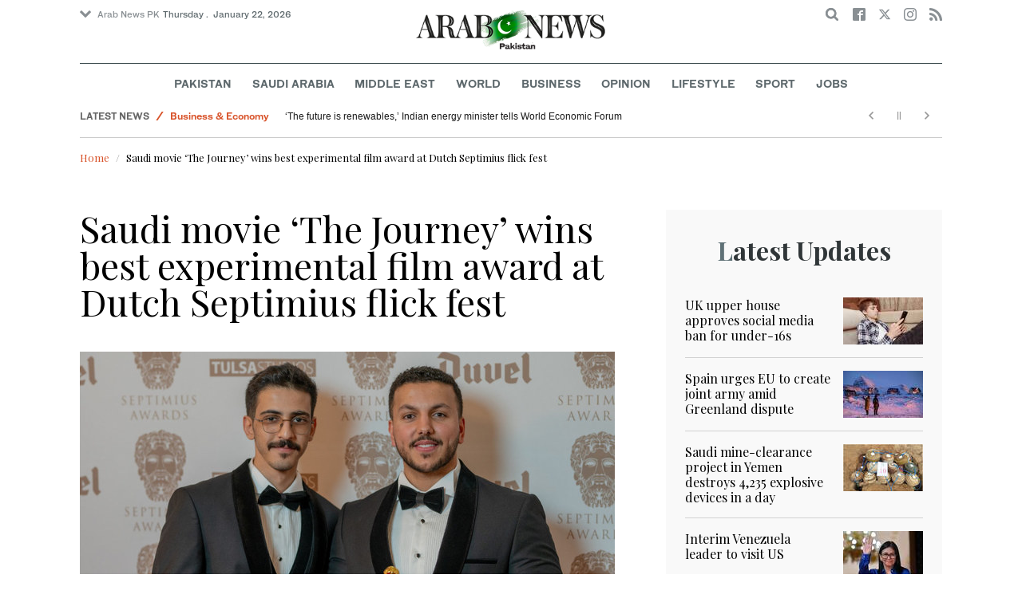

--- FILE ---
content_type: text/html; charset=utf-8
request_url: https://www.arabnews.pk/node/2099686/media
body_size: 18384
content:
<!--2096--><!doctype html>
<html itemscope itemtype="http://schema.org/Webpage" class="no-js" lang="en" dir="ltr">

<head>
  <script async src="https://cdn.onthe.io/io.js/VLpTs7YbQBN4"></script>
  <meta http-equiv="X-UA-Compatible" content="IE=Edge,chrome=1" />
  <meta charset="utf-8" />
  <meta http-equiv="Content-Type" content="text/html; charset=utf-8" />
<link rel="shortcut icon" href="https://www.arabnews.pk/sites/default/files/index.png" type="image/png" />
<meta name="description" content="RIYADH: Saudi Arabia’s movie entry in the Dutch Septimius film festival has won the award for best experimental flick. “The Journey,” produced by Manga Productions, a subsidiary of Crown Prince Mohammed bin Salman’s MiSK foundation, becomes the first Saudi and Arab film to win an experimental-category gong at an international festival. The announcement was made on Tuesday at" />
<meta name="abstract" content="Get the latest breaking news and headlines from the largest Arab News website. Get world news, sport news, business news, entertainment, lifestyle, video and photos." />
<meta name="rights" content="Arab News" />
<link rel="canonical" href="https://www.arabnews.pk/node/2099686/media" />
<link rel="shortlink" href="https://arab.news/5fqac" />
<meta http-equiv="content-language" content="en" />
<meta property="fb:app_id" content="331299401208963" />
<meta property="og:site_name" content="Arab News PK" />
<meta property="og:type" content="article" />
<meta property="og:title" content="Saudi movie ‘The Journey’ wins best experimental film award at Dutch Septimius flick fest" />
<meta property="og:url" content="https://arab.news/5fqac" />
<meta property="og:description" content="RIYADH: Saudi Arabia’s movie entry in the Dutch Septimius film festival has won the award for best experimental flick. “The Journey,” produced by Manga Productions, a subsidiary of Crown Prince Mohammed bin Salman’s MiSK foundation, becomes the first Saudi and Arab film to win an experimental-category gong at an international festival. The announcement was made on Tuesday at the Septimius Awards ceremony held in Amsterdam, the Netherlands’ capital city." />
<meta property="og:updated_time" content="2022-06-10T13:47:59+03:00" />
<meta property="og:image" content="https://www.arabnews.pk/sites/default/files/styles/660x371_watermarkpakistan/public/main-image/2022/06/08/3274746-84961228.jpg?itok=N2f_2e4Q" />
<meta property="og:image:url" content="https://www.arabnews.pk/sites/default/files/styles/660x371_watermarkpakistan/public/main-image/2022/06/08/3274746-84961228.jpg?itok=N2f_2e4Q" />
<meta name="twitter:card" content="summary_large_image" />
<meta name="twitter:site" content="@Arab_News" />
<meta name="twitter:site:id" content="69172612" />
<meta name="twitter:creator" content="@Arab_News" />
<meta name="twitter:creator:id" content="69172612" />
<meta name="twitter:title" content="Saudi movie ‘The Journey’ wins best experimental film award at Dutch" />
<meta name="twitter:url" content="https://arab.news/5fqac" />
<meta name="twitter:description" content="RIYADH: Saudi Arabia’s movie entry in the Dutch Septimius film festival has won the award for best experimental flick. “The Journey,” produced by Manga Productions, a subsidiary of Crown Prince" />
<meta name="twitter:image" content="https://www.arabnews.pk/sites/default/files/styles/660x371_watermarkpakistan/public/main-image/2022/06/08/3274746-84961228.jpg?itok=N2f_2e4Q" />
<meta property="article:published_time" content="2022-06-08T21:50:36+03:00" />
<meta property="article:modified_time" content="2022-06-10T13:47:59+03:00" />
<meta itemprop="name" content="Saudi movie ‘The Journey’ wins best experimental film award at Dutch Septimius flick fest" />
<meta itemprop="description" content="RIYADH: Saudi Arabia’s movie entry in the Dutch Septimius film festival has won the award for best experimental flick. “The Journey,” produced by Manga Productions, a subsidiary of Crown Prince Mohammed bin Salman’s MiSK foundation, becomes the first Saudi and Arab film to win an experimental-category gong at an international festival. The announcement was made on Tuesday at the Septimius Awards ceremony held in Amsterdam, the Netherlands’ capital city." />
<meta itemprop="image" content="https://www.arabnews.pk/sites/default/files/styles/660x371_watermarksaudi/public/main-image/2022/06/08/3274746-84961228.jpg?itok=rVcRW3B3" />
  <meta name="viewport" content="width=device-width, initial-scale=1.0" />
  <title>Saudi movie ‘The Journey’ wins best experimental film award at Dutch Septimius flick fest | Arab News PK</title>
  <link type="text/css" rel="stylesheet" href="https://www.arabnews.pk/sites/default/files/css/css_lQaZfjVpwP_oGNqdtWCSpJT1EMqXdMiU84ekLLxQnc4.css" media="all" />
<link type="text/css" rel="stylesheet" href="https://www.arabnews.pk/sites/default/files/css/css_BufjjoOnuJh6uJQVVMb4QWQv-KnWx_lG0GDvc10vDV0.css" media="all" />
<link type="text/css" rel="stylesheet" href="https://www.arabnews.pk/sites/default/files/css/css_UUNq-h4nXBp47kiN_tBve5abMjVNmcs-SogmBCp1EOo.css" media="all" />
<link type="text/css" rel="stylesheet" href="https://www.arabnews.pk/sites/default/files/css/css_S1iRH6pqoG9ST_lbfSWVGomZyltRnNkxe_nNTRnjQs0.css" media="all" />
  <script type="text/javascript" src="https://www.arabnews.pk/sites/all/modules/jquery_update/replace/jquery/1.7/jquery.min.js?v=1.7.2"></script>
<script type="text/javascript" src="https://www.arabnews.pk/misc/jquery-extend-3.4.0.js?v=1.7.2"></script>
<script type="text/javascript" src="https://www.arabnews.pk/misc/jquery-html-prefilter-3.5.0-backport.js?v=1.7.2"></script>
<script type="text/javascript" src="https://www.arabnews.pk/misc/jquery.once.js?v=1.2"></script>
<script type="text/javascript" src="https://www.arabnews.pk/misc/drupal.js?t819vn"></script>
<script type="text/javascript" src="https://www.arabnews.pk/sites/all/modules/jquery_update/replace/ui/external/jquery.cookie.js?v=67fb34f6a866c40d0570"></script>
<script type="text/javascript" src="https://www.arabnews.pk/sites/all/modules/jquery_update/replace/misc/jquery.form.min.js?v=2.69"></script>
<script type="text/javascript" src="https://www.arabnews.pk/sites/all/modules/dialog/misc/ajax.js?v=7.82"></script>
<script type="text/javascript" src="https://www.arabnews.pk/sites/all/modules/jquery_update/js/jquery_update.js?v=0.0.1"></script>
<script type="text/javascript" src="https://www.arabnews.pk/sites/all/modules/ajax_links_api/ajax_links_api.js?t819vn"></script>
<script type="text/javascript" src="https://www.arabnews.pk/sites/all/modules/fb_instant_articles/modules/fb_instant_articles_display/js/admin.js?t819vn"></script>
<script type="text/javascript">
<!--//--><![CDATA[//><!--
  window.most_article = function (period, folder_type) {
      jQuery.getJSON('https://www.arabnews.com/sites/default/files/'+folder_type+'/'+period+'.json?v='+(new Date).getTime(), function(data) {
        var _url ='https://www.arabnews.com/sites/default/files/'+folder_type+'/'+period+'.json';
          //console.log(_url);
          //console.log(data);
          var html="";
          jQuery.each(data.articles.list, function(i,item){
          var _number_view = "";
          if(folder_type == "mostread"){
            _number_view = item.pageviews;
          } else{
            _number_view = item.facebook;
          }
          var _nid_article =  item.url.split("/"); 
          var _img_public = item.type_article.split("public://");

          //console.log(_img_public);

          if(_img_public.length == 2){
            var _img_most = 'https://www.arabnews.com/sites/default/files/'+_img_public[1];
            
          } else if (_img_public.length == 1){
            var _img_most = item.type_article;
          }
          html +='<div class="object-item" data-nid="'+_nid_article[2]+'"><div class="media-object"><div class="media-object-section"><div class="media-object-img"><a href="'+item.url+'"><img title="'+item.page+'" alt="'+item.page+'" width="100" src="'+_img_most+'"></a></div><div class="meta-area"><span class="views-count  views-count-placeholder nid-'+_nid_article[2]+'"><i class="icomoon-icon icon-views"></i> <span>'+_number_view+'</span></span></div></div><div class="media-object-section"><h6 class="font-bold"><a href="'+item.url+'">'+item.page+'</a></h6></div></div>';
              if (i == 5){
              return false;
              }    
          });
          var _div_id ='#share_'+folder_type+'_'+period;
          jQuery(_div_id).append(html);
      });
    }
//--><!]]>
</script>
<script type="text/javascript" src="https://www.arabnews.pk/sites/all/modules/views_ajax_get/views_ajax_get.js?t819vn"></script>
<script type="text/javascript" src="https://www.arabnews.pk/sites/all/modules/views/js/base.js?t819vn"></script>
<script type="text/javascript" src="https://www.arabnews.pk/misc/progress.js?v=7.82"></script>
<script type="text/javascript" src="https://www.arabnews.pk/sites/all/modules/views/js/ajax_view.js?t819vn"></script>
<script type="text/javascript" src="https://www.arabnews.pk/sites/all/modules/gd_infinite_scroll/js/gd_infinite_scroll.js?t819vn"></script>
<script type="text/javascript" src="https://www.arabnews.pk/sites/all/modules/hide_submit/js/hide_submit.js?t819vn"></script>
<script type="text/javascript">
<!--//--><![CDATA[//><!--
jQuery.extend(Drupal.settings, {"basePath":"\/","pathPrefix":"","ajaxPageState":{"theme":"narabnewspk","theme_token":"AJgcV7vZlMrn_OPlCbWuB-ds_8d0NlJKQNj2M5N0W4M","jquery_version":"1.7","js":{"sites\/all\/modules\/jquery_update\/replace\/jquery\/1.7\/jquery.min.js":1,"misc\/jquery-extend-3.4.0.js":1,"misc\/jquery-html-prefilter-3.5.0-backport.js":1,"misc\/jquery.once.js":1,"misc\/drupal.js":1,"sites\/all\/modules\/jquery_update\/replace\/ui\/external\/jquery.cookie.js":1,"sites\/all\/modules\/jquery_update\/replace\/misc\/jquery.form.min.js":1,"sites\/all\/modules\/dialog\/misc\/ajax.js":1,"sites\/all\/modules\/jquery_update\/js\/jquery_update.js":1,"sites\/all\/modules\/ajax_links_api\/ajax_links_api.js":1,"sites\/all\/modules\/fb_instant_articles\/modules\/fb_instant_articles_display\/js\/admin.js":1,"0":1,"sites\/all\/modules\/views_ajax_get\/views_ajax_get.js":1,"sites\/all\/modules\/views\/js\/base.js":1,"misc\/progress.js":1,"sites\/all\/modules\/views\/js\/ajax_view.js":1,"sites\/all\/modules\/gd_infinite_scroll\/js\/gd_infinite_scroll.js":1,"sites\/all\/modules\/hide_submit\/js\/hide_submit.js":1},"css":{"modules\/system\/system.base.css":1,"sites\/all\/modules\/ajax_links_api\/ajax_links_api.css":1,"sites\/all\/modules\/date\/date_api\/date.css":1,"sites\/all\/modules\/date\/date_popup\/themes\/datepicker.1.7.css":1,"sites\/all\/modules\/date\/date_repeat_field\/date_repeat_field.css":1,"sites\/all\/modules\/ckeditor\/css\/ckeditor.css":1,"sites\/all\/modules\/ctools\/css\/ctools.css":1,"sites\/all\/modules\/gd_infinite_scroll\/css\/gd_infinite_scroll.css":1,"sites\/all\/modules\/hide_submit\/css\/hide_submit.css":1,"sites\/all\/themes\/narabnewspk\/assets\/css\/app.css":1}},"ajax_links_api":{"selector":"#content","trigger":".ajax-link","negative_triggers":"#toolbar a","html5":0,"vpager":1},"viewsAjaxGet":["ticker"],"views":{"ajax_path":"\/views\/ajax","ajaxViews":{"views_dom_id:463afcd9bcd13a91fef0b14cc5804a1a":{"view_name":"ticker","view_display_id":"block_1","view_args":"","view_path":"node\/2099686","view_base_path":"ticker-json","view_dom_id":"463afcd9bcd13a91fef0b14cc5804a1a","pager_element":0}}},"urlIsAjaxTrusted":{"\/views\/ajax":true,"\/node\/2099686\/media":true},"gd_infinite_scroll":{"1":{"img_path":"https:\/\/www.arabnews.pk\/sites\/all\/modules\/gd_infinite_scroll\/images\/ajax-loader.gif","name":"node_scroll","pager_selector":"ul.pager","next_selector":"li.pager-next a:first","content_selector":".view-id-full_content_display","items_selector":".cell","load_more":0,"load_more_markup":"\u003Cbutton class=\u0022load-more\u0022\u003ELoad more\u003C\/button\u003E","ajax_pager":0,"database_override":true,"url":"node\/*"}},"hide_submit":{"hide_submit_status":true,"hide_submit_method":"disable","hide_submit_css":"hide-submit-disable","hide_submit_abtext":"","hide_submit_atext":"","hide_submit_hide_css":"hide-submit-processing","hide_submit_hide_text":"Processing...","hide_submit_indicator_style":"expand-left","hide_submit_spinner_color":"#000","hide_submit_spinner_lines":12,"hide_submit_hide_fx":0,"hide_submit_reset_time":5000}});
//--><!]]>
</script>
  <!-- <link rel="stylesheet" media="print" src="/sites/all/themes/narabnewspk/assets/css/print_stylesheet.css" /> -->
  <script src="/sites/all/themes/narabnewspk/assets/js/Pageviews-2.0.js?afdeeasf"></script>
     
  <script type='text/javascript'>
    var d_site = d_site || '7E7526088960047A3792A35A';
  </script>
  <script src='//widget.privy.com/assets/widget.js'></script>
  
  <!-- Remove view count from pk-->
  <style type="text/css">
    .views-count-placeholder {
      display: none !important;
    }
  </style>
  <script>
    (function(w, d, s, l, i) {
      w[l] = w[l] || [];
      w[l].push({
        'gtm.start': new Date().getTime(),
        event: 'gtm.js'
      });
      var f = d.getElementsByTagName(s)[0],
        j = d.createElement(s),
        dl = l != 'dataLayer' ? '&l=' + l : '';
      j.async = true;
      j.src =
        'https://www.googletagmanager.com/gtm.js?id=' + i + dl;
      f.parentNode.insertBefore(j, f);
    })(window, document, 'script', 'dataLayer', 'GTM-K2V74X2');
  </script>
  <script type="text/javascript">
    !(function(p,l,o,w,i,n,g){
        if(!p[i]){
            p[i]=p[i]||[];
            p[i].push(i);
            p[i]=function(){(p[i].q=p[i].q||[]).push(arguments);};
            p[i].q=p[i].q||[];
            n=l.createElement(o);
            g=l.getElementsByTagName(o)[0];
            n.async=1;
            n.src=w;
            g.parentNode.insertBefore(n, g);
            n.onload = function() {
                window.l5plow.initTag('24', 1800, '', 'tracker.srmg-cdp.com');

                window.l5plow('enableFormTracking');
                window.l5plow('trackPageView');
            };
        }
    })(window, document, "script", "https://js.l5id.com/l5v3s.js", "l5track");
  </script>
  <script src="/srpc.js?ssss"></script>
  <!-- Start GPT Tag -->
  <script async="async" src="https://securepubads.g.doubleclick.net/tag/js/gpt.js"></script>
  <script>
    window.googletag = window.googletag || {
      cmd: []
    };
    var anchorSlot;

    function isMobileDevice() {
      return /Android|webOS|iPhone|iPod|BlackBerry|IEMobile|Opera Mini/i.test(navigator.userAgent);
    }
    googletag.cmd.push(function() {
      var isDesktop = !isMobileDevice() && window.innerWidth > 1024;
      var isTablet = window.innerWidth > 767 && window.innerWidth <= 1024;
      var isMobile = isMobileDevice();

      

      var topMapping = googletag.sizeMapping()
        .addSize([1080, 0], [
          [728, 90],
          [970, 90],
          [970, 250]
        ])
        .addSize([750, 400], [
          [728, 90],
          [970, 250],
          [970, 50]
        ])
        .addSize([470, 400], [
          [320, 50],
          [320, 100],
          [300, 100],
          [300, 50]
        ])
        .addSize([0, 0], [
          [320, 50],
          [320, 100],
          [300, 100],
          [320, 50]
        ])
        .build();

      var midMapping = googletag.sizeMapping()
        .addSize([1080, 0], [
          [300, 250],
          [336, 280],
          [300, 600],
          [160, 600]
        ])
        .addSize([750, 400], [
          [300, 250],
          [336, 280],
          [300, 600],
          [160, 600]
        ])
        .addSize([470, 400], [
          [300, 250],
          [336, 280],
          [250, 250],
          [200, 200]
        ])
        .addSize([0, 0], [
          [300, 250],
          [336, 280],
          [250, 250],
          [200, 200]
        ])
        .build();

      var bottomMapping = googletag.sizeMapping()
        .addSize([1080, 0], [
          [336, 280],[300, 250]
        ])
        .addSize([750, 400], [
          [250, 250],
          [300, 250],
          [336, 280]
        ])
        .addSize([470, 400], [
          [300, 250],
          [250, 250],
          [320, 100],
          [200, 200],
          [336, 280]
        ])
        .addSize([0, 0], [
          [320, 50],
          [250, 250],
          [200, 200],
          [320, 100],
          [336, 280]
        ])
        .build();

      googletag.defineSlot('/5910/Arabnewspk/ros', [1, 1], 'div-gpt-ad-3341368-0').addService(googletag.pubads());

      googletag.defineOutOfPageSlot('/5910/Arabnewspk/ros', 'div-gpt-ad-3341368-1')
        .addService(googletag.pubads());

      googletag.defineSlot('/5910/Arabnewspk/ros', [
          [728, 90],
          [970, 90],
          [970, 250],
          [970, 90],
          [320, 50],
          [320, 100],
          [300, 100],
          [300, 50]
        ], 'div-gpt-ad-3341368-2')
        .defineSizeMapping(topMapping)
        .setTargeting('position', 'atf')
        .addService(googletag.pubads());

      googletag.defineSlot('/5910/Arabnewspk/ros', [
          [300, 250],
          [336, 280],
          [300, 600],
          [160, 600],
          [250, 250],
          [200, 200]
        ], 'div-gpt-ad-3341368-3')
        .defineSizeMapping(midMapping)
        .setTargeting('position', 'Mid1')
        .addService(googletag.pubads());

      googletag.defineSlot('/5910/Arabnewspk/ros', [
          [300, 250],
          [336, 280],
          [300, 600],
          [160, 600],
          [250, 250],
          [200, 200],
          ['Fluid']
        ], 'div-gpt-ad-3341368-4')
        .defineSizeMapping(midMapping)
        .setTargeting('position', 'Mid2')
        .addService(googletag.pubads());

      googletag.defineSlot('/5910/Arabnewspk/ros', [
          [300, 250],
          [250, 250],
          [336, 280],
          [320, 50],
          [320, 100],
          [200, 200],
          ['Fluid']
        ], 'div-gpt-ad-3341368-5')
        .defineSizeMapping(bottomMapping)
        .setTargeting('position', 'btf')
        .addService(googletag.pubads());


      if (document.body.clientWidth <= 1024) {
        anchorSlot = googletag.defineOutOfPageSlot(
          '/5910/Arabnewspk/business', googletag.enums.OutOfPageFormat.BOTTOM_ANCHOR);
      }
      if (anchorSlot) {
        anchorSlot
          .setTargeting('Page', 'ros')
          .addService(googletag.pubads());
      }

      // Configure page-level targeting.
      googletag.pubads().setTargeting('Page', ['Article']);
      googletag.pubads().setTargeting('url', [window.location.pathname]);
      googletag.pubads().enableLazyLoad({
        // Fetch slots within 2 viewports.
        fetchMarginPercent: 200,
        // Render slots within 1 viewports.
        renderMarginPercent: 100,
        mobileScaling: 2.0
      });
            var ppid = '854d70b2dba838b62a19774f876a89b35519ddd2d0659b3bea035fcdb17e00ad';
      googletag.pubads().setPublisherProvidedId(ppid);
      googletag.pubads().enableSingleRequest();
      googletag.pubads().collapseEmptyDivs();
      googletag.pubads().setCentering(true);
      googletag.enableServices();
    });

    // networkCode is provided
    window.googletag = window.googletag || {
      cmd: []
    };
    googletag.secureSignalProviders = googletag.secureSignalProviders || [];
    googletag.secureSignalProviders.push({
      networkCode: "5910",
      collectorFunction: () => {
        // ...custom signal generation logic...
        return Promise.resolve("signal");
      },
    });
  </script>
  <script async src="//pahter.tech/c/arabnews.pk.js"></script>
  <script async src="https://serving.srmg.com/player/srmgads.js"></script>
  <script data-playerPro="current">(function(){var s=document.querySelector('script[data-playerPro="current"]');s.removeAttribute("data-playerPro");(playerPro=window.playerPro||[]).push({id:"vzQlgZN6vogT",after:s});})();</script>
</head>

<body class="html not-front not-logged-in no-sidebars page-node page-node- page-node-2099686 node-type-rbitem domain-www-arabnews-pk" >
  <!-- Google Tag Manager (noscript) -->
  <noscript><iframe src="https://www.googletagmanager.com/ns.html?id=GTM-K2V74X2" height="0" width="0" style="display:none;visibility:hidden"></iframe></noscript>
  <!-- End Google Tag Manager (noscript) -->
  <div id="main-wrap">

    <div id='div-gpt-ad-3341368-0'>
      <script>
        googletag.cmd.push(function() {
          onDvtagReady(function () { googletag.display('div-gpt-ad-3341368-0'); });
        });
      </script>
    </div>

    <div id='div-gpt-ad-3341368-1'>
      <script>
        googletag.cmd.push(function() {
          onDvtagReady(function () { googletag.display('div-gpt-ad-3341368-1'); });
        });
      </script>
    </div>
    <div canvas="container">
      <div class="container">
        <div id="sb-blocker"></div>
                <script>
  jQuery.ajax({
    url: '/views/ajax',
    type: 'post',
    data: {
      view_name: 'ticker',
      view_display_id: 'block_2', //your display id
      view_args: {}, // your views arguments
    },
    dataType: 'json',
    success: function(response) {
      if (response[1] !== undefined) {
        jQuery('.break-news-header').append(response[1].data);
        // Drupal.attachBehaviors();
        //  Drupal.attachBehaviors($('#raayleft'), Drupal.settings);
      }

    },
    complete: function() {
      // jQuery(".author-slick").slick("getSlick").refresh();
    }
  });
</script>
<header id="main-header">
  <div id="sticky-header-waypoint">
    <div class="break-news-header show-for-large">
          </div>
    <div class="sticky-header-spacer"></div>
    <div class="main-header-before show-for-medium">
      <div class="grid-container">
        <div class="grid-x grid-margin-x">
          <div class="cell shrink show-for-medium-only">
            <button class="toggle-nav-panel" type="button" aria-label="Menu" aria-controls="navigation"><i class="icomoon-icon icon-hamburger"></i></button>
          </div>
          <div class="cell auto">
            <div class="dropdown-wrapper">
              <button class="dropdown button small" type="button"><i class="icomoon-icon icon-arrow-down"></i>Arab News PK</button>
              <div class="dropdown-menu">
                <ul class="menu vertical">
                  <li><a href="http://www.arabnews.com/">Arab News</a></li>
                  <li><a href="http://www.arabnews.jp/">Arab News JP</a></li>
                  <li><a href="https://www.arabnews.fr/">Arab News FR</a></li>
                </ul>
              </div>
            </div>
            <div class="current-date">
               <time>Thursday .  January 22, 2026 </time>            </div>
          </div>
          <div class="cell shrink">
            <div class="text-right">
              <div class="holder-area">
                <div class="search-area">
                  <form class="searchbox" action="/node/2099686/media" method="post" id="search-block-form" accept-charset="UTF-8"><div><div class="container-inline">
      <h2 class="element-invisible">Search form</h2>
    <div class="form-item form-type-textfield form-item-search-block-form">
  <label class="element-invisible" for="edit-search-block-form--2">Search </label>
 <input title="Enter the terms you wish to search for." placeholder="Search here ..." class="searchbox-input form-text" onkeyup="buttonUp();" type="text" id="edit-search-block-form--2" name="search_block_form" value="" size="15" maxlength="128" />
</div>
<div class="form-actions form-wrapper" id="edit-actions"><input class="searchbox-submit form-submit" type="submit" id="edit-submit" name="op" value="" /><span class="searchbox-icon"><i class="icomoon-icon icon-search"></i></span></div><input type="hidden" name="form_build_id" value="form-RL3J1ARswsC0Js2yS5uxir3GZ4YHywmbYGDI_N-nxPM" />
<input type="hidden" name="form_id" value="search_block_form" />
</div>
</div></form>                </div>
              </div>
              <div class="socials-area">
                <div class="socials-btns">
                  <a href="https://www.facebook.com/arabnewspk/" class="social-btn facebook-btn-hover" target="_blank"><i class="icomoon-icon icon-facebook"></i></a>
                  <a href="https://twitter.com/arabnewspk/" class="social-btn twitter-btn-hover" target="_blank"><i class="icomoon-icon icon-twitter"></i></a>
                  <a href="https://www.instagram.com/arabnewspk/" class="social-btn instagram-btn-hover" target="_blank"><i class="icomoon-icon icon-instagram"></i></a>
                  <!-- <a href="https://plus.google.com/+arabnews" class="social-btn"><i class="icomoon-icon icon-googleplus"></i></a> -->
                  <a href="/rss" class="social-btn" target="_blank"><i class="icomoon-icon icon-rss"></i></a>
                </div>
              </div>
            </div>
          </div>
        </div>
      </div>
    </div>

    <div class="main-header-inner show-for-medium">
      <div class="grid-container">
        <div class="grid-x grid-margin-x align-center">
          <div class="cell shrink">
            <div class="logo">
              <a href="/"><img src="/sites/all/themes/narabnewspk/assets/img/logo-pk.png?sdsa" alt="Logo"></a>
            </div>
            <div class="banner">
              Pakistan Edition
            </div>
          </div>
        </div>
      </div>
    </div>
    <div id="area-to-stick">
      <div class="grid-x gutters-1x align-justify align-middle">
        <div class="cell shrink hide-for-large">
          <button class="toggle-nav-panel" type="button" aria-label="Menu" aria-controls="navigation"><i class="icomoon-icon icon-hamburger"></i></button>
        </div>
        <div class="cell shrink">
          <div class="logo">
            <a href="/"><img src="/sites/all/themes/narabnewspk/assets/img/logo-pk-no-txt.png" alt="Logo"></a>
          </div>
          <div class="banner">Pakistan Edition</div>
        </div>
        <div class="cell auto show-for-large">
          <nav class="nav-container">
            <ul class="menu align-center show-for-medium"><li class="first leaf saudi-arabia-theme-bg-hover menu-17541"><a href="/Pakistan">Pakistan</a></li>
<li class="leaf middle-east-theme-bg-hover menu-17546"><a href="/saudiarabia">Saudi Arabia</a></li>
<li class="leaf menu-17651"><a href="/middleeast">Middle East</a></li>
<li class="leaf world-theme-bg-hover menu-17551"><a href="/world">World</a></li>
<li class="leaf economy-theme-bg-hover menu-17556"><a href="/economy">Business</a></li>
<li class="leaf menu-17631"><a href="/opinion">Opinion</a></li>
<li class="leaf lifestyle-theme-bg-hover menu-17586"><a href="/lifestyle">Lifestyle</a></li>
<li class="leaf sports-theme-bg-hover menu-17581"><a href="/sport">Sport</a></li>
<li class="last leaf menu-17681"><a href="http://careers.arabnews.com">Jobs</a></li>
</ul>          </nav>
        </div>
        <div class="cell shrink">
          <div class="subheader-block text-right">
            <div class="holder-area">
              <div class="search-area">
                <form class="searchbox" action="/node/2099686/media" method="post" id="search-block-form--2" accept-charset="UTF-8"><div><div class="container-inline">
      <h2 class="element-invisible">Search form</h2>
    <div class="form-item form-type-textfield form-item-search-block-form">
  <label class="element-invisible" for="edit-search-block-form--4">Search </label>
 <input title="Enter the terms you wish to search for." placeholder="Search here ..." class="searchbox-input form-text" onkeyup="buttonUp();" type="text" id="edit-search-block-form--4" name="search_block_form" value="" size="15" maxlength="128" />
</div>
<div class="form-actions form-wrapper" id="edit-actions--2"><input class="searchbox-submit form-submit" type="submit" id="edit-submit--2" name="op" value="" /><span class="searchbox-icon"><i class="icomoon-icon icon-search"></i></span></div><input type="hidden" name="form_build_id" value="form-dZFqTMZ6HwrPx0evHS3wVwZplgO1FHWxTVLHM-TOvyg" />
<input type="hidden" name="form_id" value="search_block_form" />
</div>
</div></form>              </div>
            </div>
            <div class="socials-area show-for-medium">
              <div class="socials-btns">
                <a href="https://www.facebook.com/arabnewspk" class="social-btn facebook-btn-hover" target="_blank"><i class="icomoon-icon icon-facebook"></i></a>
                <a href="https://twitter.com/arabnewspk" class="social-btn twitter-btn-hover" target="_blank"><i class="icomoon-icon icon-twitter"></i></a>
                <a href="https://www.instagram.com/arabnewspk" class="social-btn instagram-btn-hover" target="_blank"><i class="icomoon-icon icon-instagram"></i></a>
                <!--  <a href="https://plus.google.com/+arabnews" class="social-btn"><i class="icomoon-icon icon-googleplus"></i></a> -->
                <a href="/rss" class="social-btn" target="_blank"><i class="icomoon-icon icon-rss"></i></a>
              </div>
            </div>
          </div>
        </div>
      </div>
    </div>
    <div id="sticky-header" canvas="">
      <div class="ad-block ad-block-header block-wrapper show-for-large" id="leaderboard" data-duration="2">
        <div class="block-wrapper__content">
          <div class="ad-block__holder small text-center">
          
              
          <script>
            if (!isMobileDevice()) {
                document.write("<div id='div-gpt-ad-3341368-2'></div>");
                  googletag.cmd.push(function() { 
                      onDvtagReady(function () { googletag.display('div-gpt-ad-3341368-2'); }); 
                  });
              }
        
          </script>
  
          </div>
        </div>
      </div>
      <!-- STICKY TOP AD -->
      <div class="ad-block ad-block-header block-wrapper hide-for-large" id="leaderboardSm" data-duration="2">
        <div class="block-wrapper__content">
          <div class="ad-block__holder small text-center">
                <script>
                  if (isMobileDevice()) {
                document.write("<div id='div-gpt-ad-3341368-2'></div>");
                  googletag.cmd.push(function() { 
                      onDvtagReady(function () { googletag.display('div-gpt-ad-3341368-2'); }); 
                  });
              }
        
                </script>

          </div>
        </div>
      </div>
    </div>
    <div class="break-news-header show-for-medium-only">
          </div>
    <div class="main-header-after show-for-large">
      <div class="grid-container">
        <div class="grid-x grid-margin-x">
          <div class="cell">
            <nav class="nav-container">
              <ul class="menu align-center show-for-medium"><li class="first leaf saudi-arabia-theme-bg-hover menu-17541"><a href="/Pakistan">Pakistan</a></li>
<li class="leaf middle-east-theme-bg-hover menu-17546"><a href="/saudiarabia">Saudi Arabia</a></li>
<li class="leaf menu-17651"><a href="/middleeast">Middle East</a></li>
<li class="leaf world-theme-bg-hover menu-17551"><a href="/world">World</a></li>
<li class="leaf economy-theme-bg-hover menu-17556"><a href="/economy">Business</a></li>
<li class="leaf menu-17631"><a href="/opinion">Opinion</a></li>
<li class="leaf lifestyle-theme-bg-hover menu-17586"><a href="/lifestyle">Lifestyle</a></li>
<li class="leaf sports-theme-bg-hover menu-17581"><a href="/sport">Sport</a></li>
<li class="last leaf menu-17681"><a href="http://careers.arabnews.com">Jobs</a></li>
</ul>            </nav>
          </div>
        </div>
      </div>
    </div>

    
    
  </div>
</header>
        <script type="application/ld+json">
  {"@context":"http:\/\/schema.org","@type":"NewsArticle","mainEntityOfPage":{"@type":"WebPage","@id":"https:\/\/www.arabnews.pk\/node\/2099686"},"url":"https:\/\/www.arabnews.pk\/node\/2099686","potentialAction":{"@type":"SearchAction","target":"https:\/\/www.arabnews.com\/search\/site\/{search_term_string}","query-input":"required name=search_term_string"},"headline":"Saudi movie \u2018The Journey\u2019 wins best experimental film award at Dutch Septimius flick fest","articleBody":"\u003Cp\u003E\r\n\tRIYADH: Saudi Arabia\u2019s movie entry in the Dutch Septimius film festival has won the award for best experimental flick.\u003C\/p\u003E\r\n\r\n\u003Cp\u003E\r\n\t\u201cThe Journey,\u201d produced by Manga Productions, a subsidiary of Crown Prince Mohammed bin Salman\u2019s MiSK foundation, becomes the first Saudi and Arab film to win an experimental-category gong at an international festival.\u003C\/p\u003E\r\n\r\n\u003Cp\u003E\r\n\tThe announcement was made on Tuesday at the Septimius Awards ceremony held in Amsterdam, the Netherlands\u2019 capital city.\u003C\/p\u003E\r\n\r\n\u003Cp\u003E\r\n\tEmirati actor Amal Mohamed was awarded the best Asian actress prize for her role in the film \u201c218: Behind the Wall of Silence\u201d about domestic violence, nostalgia, and revenge.\u003C\/p\u003E\r\n\r\n\u003Cp\u003E\r\n\tThe suspense drama, directed by Emirati Nahla Al-Fahad, tells the story of three young women \u2013 with diverse backgrounds \u2013 who find themselves linked up by a mysterious event in apartment 218.\u003C\/p\u003E\r\n\r\n\u003Cp\u003E\r\n\tDr. Essam Bukhary, chief executive officer of Manga Productions and executive producer of \u201cThe Journey,\u201d said: \u201cWe are proud of \u2018The Journey\u2019 winning the Septimius award for the best experimental film for the first time in the history of Saudi and Arab cinematic films.\u003C\/p\u003E\r\n\r\n\u003Cp\u003E\r\n\t\u201cIt showcases that the creative content of Saudi culture can compete globally and drives us at Manga Productions to continue our journey in further developing Saudi talents, as we learned from Crown Prince Mohammed bin Salman, the importance of empowering the youth and that our ambitions are limitless.\u201d\u003C\/p\u003E\r\n\r\n\u003Cp\u003E\r\n\tAbdulaziz Al-Naghmoosh, director of marketing, distribution, and business development at Manga Productions, said: \u201c\u2018The Journey\u2019 winning the Septimius award for best experimental film is another triumph and the fruit of hard work in developing Saudi talents that we constantly seek to discover, support, and enhance their skill set in the content industry, who also worked directly in the movie.\u003C\/p\u003E\r\n\r\n\u003Cp\u003E\r\n\t\u201cAlso, this triumph is a tribute to the efforts made in the release of \u2018The Journey,\u2019 and distributed in more than 25 European countries and 15 Asian countries. We have also signed with major broadcasting platforms to air the film.\u201d\u003C\/p\u003E\r\n\r\n\u003Cp\u003E\r\n\tHe pointed out that \u201cThe Journey\u201d was available on Crunchyroll \u2014 the world\u2019s largest collection of anime \u2014 in the US and was also broadcasting on more than 20 Japanese platforms as well as Shahid, an Arabic content streaming platform in the Middle East.\u003C\/p\u003E\r\n\r\n\u003Cp\u003E\r\n\tSarah Mohammed, manager of animation at Manga Productions, said: \u201cThe success of the movie is a global tribute to the creativity of Saudi youth and the cooperation between Manga Productions and Toei Animation Co. Through this, we displayed part of our heritage and culture.\u003C\/p\u003E\r\n\r\n\u003Cp\u003E\r\n\t\u201cFurthermore, this award is the result of the great efforts made in the co-production between Saudi and Japanese talents on all stages, starting with writing, designs, and artistic direction and ending with the release of the film, which, thankfully, had a wide positive resonance on local and global audiences.\u201d\u003C\/p\u003E\r\n\r\n\u003Cp\u003E\r\n\tThe cooperation between Manga Productions and Toei Animation added a blend of the experiences and methods of both countries. The film uses different artistic styles such as watercolor, traditional Japanese, and Van Gogh, shown for the first time in an animated movie.\u003C\/p\u003E\r\n\r\n\u003Cp\u003E\r\n\t\u201cThe Journey\u201d beat off seven finalists nominated in the experimental film category that awards excellence in creating a one-of-a-kind expressive power using a unique art style.\u003C\/p\u003E\r\n\r\n\u003Cp\u003E\r\n\tThe film festival included many international movies nominated for the final stage, which competed in multiple classes.\u003C\/p\u003E\r\n\r\n\u003Cp\u003E\r\n\tIn addition, a group of filmmakers and several celebrities who won international awards, such as Oscars and Grammys, including US film director Kevin Willmott, and American actor Thomas Jane, attended the ceremony.\u003C\/p\u003E\r\n\r\n\u003Cp\u003E\r\n\tThe Septimius festival aims to support creative, inspiring, and high-quality productions.\u003C\/p\u003E\r\n\r\n\u003Cp\u003E\r\n\tThe core of Arabian history inspired the making of \u201cThe Journey.\u201d Directed by Japanese filmmaker Shizuno Kobun, it is an epic tale set in the Arabian Peninsula, telling the story of Aws, a potter in Makkah who takes up arms to protect his city against ruthless invaders who threaten to destroy the Kaaba.\u003C\/p\u003E\r\n\r\n\u003Cp\u003E\r\n\tManga Productions was established to inspire the heroes of tomorrow through animation, video games, and comics, and aims to be a pioneer on a regional and global level in the production of creative content, while contributing to the delivery of purposeful content that helps build creative and ambitious talents through development programs and internships to further develop the entertainment content industry in the region.\u003C\/p\u003E\r\n","articleSection":null,"image":{"@type":"ImageObject","url":"https:\/\/www.arabnews.pk\/sites\/default\/files\/styles\/n_670_395\/public\/main-image\/2022\/06\/08\/3274746-84961228.jpg?itok=M6LjwDsk","width":"600","height":"400"},"commentCount":"0","datePublished":"2022-06-8 21:36:14","dateModified":"2022-06-10 13:47:59","author":{"@type":"Person","name":"Rashid Hassan"},"publisher":{"@type":"Organization","name":"Arabnews","logo":{"@type":"ImageObject","url":"https:\/\/www.arabnews.com\/sites\/all\/themes\/arabnews\/assets\/img\/logo.png","width":"270","height":"80"}}}</script>
<script>
  window.dataLayer = window.dataLayer || [];
  dataLayer.push({
    event: 'custom_page_view',
    page_type: "content - article",
    article_id: "2099686",
    article_category: "Media",
    article_author: "Rashid Hassan",
    article_publish_date: "2022-06-8 21:36:14",
    article_length: "685",
    tags: "[saudi movies,Dutch Septimius film festival,Manga Productions,MISK Foundation,the journey]"
  });
</script>
<main>
  <div class="news-ticker-area hide-for-small-only">
    <div class="grid-container">
      <div class="grid-x grid-margin-x">
        <div class="cell">
          <div class="view view-ticker view-id-ticker view-display-id-block_1 view-dom-id-463afcd9bcd13a91fef0b14cc5804a1a">
        
  
  
      <div class="view-content">
      <div id="news-ticker" style="height: 30px; overflow: hidden;">
	<ul data-vr-zone="Ticker">
					<li data-category="Latest News" data-subcategory="<a href='/taxonomy/term/5'>Sport</a>" data-color="d85229"><a href="/node/2630177/sport">Kane double fires Bayern into Champions League last 16</a></li>					<li data-category="Latest News" data-subcategory="<a href='/taxonomy/term/5'>Sport</a>" data-color="d85229"><a href="/node/2630176/sport">Lopez double fires Barcelona to 4-2 comeback win at Slavia Prague</a></li>					<li data-category="Latest News" data-subcategory="<a href='/taxonomy/term/5'>Sport</a>" data-color="d85229"><a href="/node/2630173/sport">Preparations intensify for the Hail Toyota International Baja</a></li>					<li data-category="Latest News" data-subcategory="<a href='/taxonomy/term/4'>Business &amp; Economy</a>" data-color="d85229"><a href="/node/2630172/business-economy">‘The future is renewables,’ Indian energy minister tells World Economic Forum</a></li>					<li data-category="Latest News" data-subcategory="<a href='/taxonomy/term/5'>Sport</a>" data-color="d85229"><a href="/node/2630171/sport">Inside Al-Fateh, Saudi Arabia’s community-driven club</a></li>					<li data-category="Latest News" data-subcategory="<a href='/taxonomy/term/1'>Saudi Arabia</a>" data-color="d85229"><a href="/node/2630170/saudi-arabia">Saudi-Yemen program provides $81.2m to operate more than 70 power plants</a></li>					<li data-category="Latest News" data-subcategory="<a href='/taxonomy/term/3'>World</a>" data-color="d85229"><a href="/node/2630168/world">Russia will examine Trump’s ‘Board of Peace’ invite: Putin</a></li>					<li data-category="Latest News" data-subcategory="<a href='/taxonomy/term/5'>Sport</a>" data-color="d85229"><a href="/node/2630167/sport">Al-Nassr survive late Damac resurgence to see out victory</a></li>					<li data-category="Latest News" data-subcategory="<a href='/taxonomy/term/3'>World</a>" data-color="d85229"><a href="/node/2630165/world">Trump backs down on Greenland tariffs, says deal framework reached</a></li>					<li data-category="Latest News" data-subcategory="<a href='/taxonomy/term/3'>World</a>" data-color="d85229"><a href="/node/2630162/world">Italian role in Trump’s ‘Board of Peace’ seems problematic, minister says</a></li>			</ul>
</div>    </div>
  
  
  
  
  
  
</div>        </div>
      </div>
    </div>
  </div>
  <div class="breadcrumbs-wrapper hide-for-small-only">
    <div class="grid-container">
      <div class="grid-x">
        <div class="cell">
          <h2 class="element-invisible">You are here</h2><ul class="breadcrumbs hide-for-small-only wow lightSpeedIn" itemprop="breadcrumb"><li class="breadcrumb-1"><a href="/">Home</a></li><li class="breadcrumb-last current">Saudi movie ‘The Journey’ wins best experimental film award at Dutch Septimius flick fest</li></ul>                                      </div>
      </div>
    </div>
  </div>
  <div class="articles-entries grid-container small-grid-collapse" style="padding-bottom: 150px;">
    <div class="entry-article-wrapper padding-top-1">
      <div class="grid-x grid-margin-x align-center">

        <div class="cell large-auto">
          <div id="content-articles" class="content-wrap">
            ﻿    <script type="text/javascript">
  var obj = new Pageviews();

  obj.sendView("2099686", "https://www.arabnews.pk/sites/default/files/styles/n_670_395/public/main-image/2022/06/08/3274746-84961228.jpg?itok=M6LjwDsk", "Saudi movie ‘The Journey’ wins best experimental film award at Dutch Septimius flick fest", "/node/2099686/media", function(data) {});
</script>

  <script>
    window._io_config = window._io_config || {};
    window._io_config["0.2.0"] = window._io_config["0.2.0"] || [];
    window._io_config["0.2.0"].push({
      page_url: "http://www.arabnews.pk/node/2099686/media",
      page_url_canonical: "https://www.arabnews.pk/node/2099686/media",
      page_title: "Saudi movie ‘The Journey’ wins best experimental film award at Dutch Septimius flick fest",
      page_type: "article",
      page_language: "en",
              tag: ["saudi movies","Dutch Septimius film festival","Manga Productions","MISK Foundation","the journey"],
            article_authors: ["Rashid Hassan"],      article_categories: ["Media"],      article_type: "longread",
      article_publication_date: "Wed, 8 Jun 2022 21:36:14 +0300"    });
  </script>

  <div class="pageWrapper">
    <span class='hidden-title' style='display:none'>Saudi movie ‘The Journey’ wins best experimental film award at Dutch Septimius flick fest</span>
    <span class='hidden-url' style='display:none'>/node/2099686/media</span>
    <div class="entry-article" data-nid="2099686" data-title="Saudi movie ‘The Journey’ wins best experimental film award at Dutch Septimius flick fest" data-url="/node/2099686/media" data-img="https://www.arabnews.pk/sites/default/files/styles/n_670_395/public/main-image/2022/06/08/3274746-84961228.jpg?itok=M6LjwDsk">

      
      

      <div class="entry-title padding-horizontal-for-small" style="overflow-wrap: break-word;">
        <h1>Saudi movie ‘The Journey’ wins best experimental film award at Dutch Septimius flick fest</h1>
      </div>
      <div class="entry-media">
                  <div class="media-slider slick-loading-area">
                                                    <div class="slider-item">
                  <div class="slider-item-img"><img data-lazy="https://www.arabnews.pk/sites/default/files/styles/n_670_395/public/2022/06/08/3274721-196367832.jpg?itok=Pmxs_tcr" /></div>
                                    <div class="slider-item-caption">Saudi film 'The Journey' won Best Experimental Film award at Dutch film fest. (Supplied)</div>                </div>
            
          </div>
                          <div class="short-url-wrapper">
            <div class="short-url grid-x grid-padding-x gutters-1x align-middle center">
              <div class="cell shrink"><span>Short Url</span></div>
              <div class="cell shrink">
                <p class="short-url-link">https://arab.news/5fqac</p>
              </div>
            </div>
          </div>
              </div>
      <div class="grid-x entry-article-inner align-center">
        <div class="cell large-shrink">
          <div class="entry-aside-info stick-aside-info show-for-large" data-nid="2099686">
            <div class="updated-ago">
              Updated 10 June 2022            </div>
                          <div class="entry-author">
                <div>Rashid Hassan</div>              </div>
                                      <div class="entry-date">
                <time>June 08, 2022<span> 21:36</span></time>              </div>
                        <div class="entry-views"><span class="views-count-placeholder nid-2099686"><i class="icomoon-icon icon-views"></i><span></span></span> </div>
            <div class="entry-aside-shares">
              <div class="addthis_toolbox" addthis:title="Saudi movie ‘The Journey’ wins best experimental film award at Dutch Septimius flick fest"  addthis:url="https://www.arabnews.pk/node/2099686" data-a2a-url="https://www.arabnews.pk/node/2099686" data-a2a-title="Saudi movie ‘The Journey’ wins best experimental film award at Dutch Septimius flick fest" >
            <div class="a2a_kit ">
                <div class="entry-share-row">
                    <a class="a2a_button_facebook facebook-btn-hover">
                        <i class="icomoon-icon icon-facebook"></i>
                    </a>
                </div>
                <div class="entry-share-row">
                    <a class="a2a_button_twitter twitter-btn-hover">
                        <i class="icomoon-icon icon-twitter"></i>
                    </a>
                </div>
                <div class="entry-share-row">
                    <a class="a2a_button_linkedin linkedin-btn-hover">
                        <i class="icomoon-icon icon-linkedin"></i>
                    </a>
                </div>
                <div class="entry-share-row">
                    <a class="a2a_button_whatsapp whatsapp-btn-hover">
                        <i class="icomoon-icon icon-whatsapp"></i>
                    </a>
                </div>
            </div>
        
            <div class="padding-top-1">
                <div class="entry-share-row">
                    <a class="a2a_button_email">
                        <i class="icomoon-icon icon-envelope"></i>
                    </a>
                </div>
                <div class="entry-share-row">
                    <a href="#" class="print-btn"><i class="icomoon-icon icon-printer"></i></a>
                </div>
            </div>
        </div>
        <a style="background-color: #000; border-radius: 20px; padding: 2px 10px; font-size: 14px; color: #fff; font-family: isento-medium;" href="https://twitter.com/intent/follow?original_referer=https%3A%2F%2Fwww.arabnews.com%2F&amp;ref_src=twsrc%5Etfw%7Ctwcamp%5Ebuttonembed%7Ctwterm%5Efollow%7Ctwgr%5Earabnews&amp;region=follow_link&amp;screen_name=arabnews">
                                        <i class="icomoon-icon icon-twitter" style="font-size:14px;"></i> Follow
                                    </a>            </div>
          </div>
        </div>
        <div class="cell large-auto">
          <div class="printable-area">
            <div class="title-area show-for-printable-area">
              <h2>Saudi movie ‘The Journey’ wins best experimental film award at Dutch Septimius flick fest</h2>
            </div>
            <div class="img-area show-for-printable-area">
              <img src="https://www.arabnews.pk/sites/default/files/styles/n_670_395/public/main-image/2022/06/08/3274746-84961228.jpg?itok=M6LjwDsk" alt="" />            </div>
                          <div class="entry-highlight">
                <ul>
                                      <li>“The Journey,” becomes the first Saudi and Arab film to win an experimental-category gong at an international festival</li>
                                  </ul>
              </div>
            
            <div class="entry-meta hide-for-large no-print">
                              <div class="updated-ago">
                  Updated 10 June 2022                </div>
                                            <div class="entry-author">
                  Rashid Hassan                 </div>
                                            <div class="entry-date">
                  <time>June 08, 2022<span> 21:36</span></time>                </div>
                            <div class="entry-meta-footer">
                <div class="grid-x align-justify">
                  <div class="cell shrink">
                    <div class="entry-views"><span class="views-count-placeholder nid-2099686"><i class="icomoon-icon icon-views"></i><span></span></span> </div>
                  </div>
                  <div class="large-shrink">
                    <div class="entry-shares-wrapper">
                      <div class="a2a_kit " addthis:title="Saudi movie ‘The Journey’ wins best experimental film award at Dutch Septimius flick fest" addthis:url="https://www.arabnews.pk/node/2099686" data-a2a-url="https://www.arabnews.pk/node/2099686" data-a2a-title="Saudi movie ‘The Journey’ wins best experimental film award at Dutch Septimius flick fest">
            <a class="a2a_button_facebook facebook-btn-hover"><i class="icomoon-icon icon-facebook"></i></a>
            <a class="a2a_button_twitter twitter-btn-hover"><i class="icomoon-icon icon-twitter"></i></a>
            <a class="a2a_button_linkedin linkedin-btn-hover"><i class="icomoon-icon icon-linkedin"></i></a>
            <a class="a2a_button_whatsapp whatsapp-btn-hover"><i class="icomoon-icon icon-whatsapp"></i></a>
            <a class="a2a_button_email"><i class="icomoon-icon icon-envelope"></i></a>
            <a href="#" class="print-btn"><i class="icomoon-icon icon-printer"></i></a>
        </div>                    </div>
                  </div>
                </div>
              </div>
            </div>
            <div class="block-wrapper  show-for-small-only">
              <div class="block-content">
                <div class="ad-holder text-center">
                  <div class="show-for-small-only">
                    <script>
                      if (isMobileDevice()) {
                        document.write("<div id='div-gpt-ad-3341368-3'></div>");
                        googletag.cmd.push(function() {
                          onDvtagReady(function () { googletag.display('div-gpt-ad-3341368-3'); });
                        });
                      }
                    </script>
                  </div>
                </div>
              </div>
            </div>
            <div class="entry-content" data-io-article-url="http://www.arabnews.pk/node/2099686/media">
              <div class="field field-name-body field-type-text-with-summary field-label-hidden"><div class="field-items"><div class="field-item even"><p>
	RIYADH: Saudi Arabia’s movie entry in the Dutch Septimius film festival has won the award for best experimental flick.</p>
<p>
	“The Journey,” produced by Manga Productions, a subsidiary of Crown Prince Mohammed bin Salman’s MiSK foundation, becomes the first Saudi and Arab film to win an experimental-category gong at an international festival.</p>
<p>
	The announcement was made on Tuesday at the Septimius Awards ceremony held in Amsterdam, the Netherlands’ capital city.</p>
<p>
	Emirati actor Amal Mohamed was awarded the best Asian actress prize for her role in the film “218: Behind the Wall of Silence” about domestic violence, nostalgia, and revenge.</p>
<p>
	The suspense drama, directed by Emirati Nahla Al-Fahad, tells the story of three young women – with diverse backgrounds – who find themselves linked up by a mysterious event in apartment 218.</p>
<p>
	Dr. Essam Bukhary, chief executive officer of Manga Productions and executive producer of “The Journey,” said: “We are proud of ‘The Journey’ winning the Septimius award for the best experimental film for the first time in the history of Saudi and Arab cinematic films.</p>
<p>
	“It showcases that the creative content of Saudi culture can compete globally and drives us at Manga Productions to continue our journey in further developing Saudi talents, as we learned from Crown Prince Mohammed bin Salman, the importance of empowering the youth and that our ambitions are limitless.”</p>
<p>
	Abdulaziz Al-Naghmoosh, director of marketing, distribution, and business development at Manga Productions, said: “‘The Journey’ winning the Septimius award for best experimental film is another triumph and the fruit of hard work in developing Saudi talents that we constantly seek to discover, support, and enhance their skill set in the content industry, who also worked directly in the movie.</p>
<p>
	“Also, this triumph is a tribute to the efforts made in the release of ‘The Journey,’ and distributed in more than 25 European countries and 15 Asian countries. We have also signed with major broadcasting platforms to air the film.”</p>
<p>
	He pointed out that “The Journey” was available on Crunchyroll — the world’s largest collection of anime — in the US and was also broadcasting on more than 20 Japanese platforms as well as Shahid, an Arabic content streaming platform in the Middle East.</p>
<p>
	Sarah Mohammed, manager of animation at Manga Productions, said: “The success of the movie is a global tribute to the creativity of Saudi youth and the cooperation between Manga Productions and Toei Animation Co. Through this, we displayed part of our heritage and culture.</p>
<p>
	“Furthermore, this award is the result of the great efforts made in the co-production between Saudi and Japanese talents on all stages, starting with writing, designs, and artistic direction and ending with the release of the film, which, thankfully, had a wide positive resonance on local and global audiences.”</p>
<p>
	The cooperation between Manga Productions and Toei Animation added a blend of the experiences and methods of both countries. The film uses different artistic styles such as watercolor, traditional Japanese, and Van Gogh, shown for the first time in an animated movie.</p>
<p>
	“The Journey” beat off seven finalists nominated in the experimental film category that awards excellence in creating a one-of-a-kind expressive power using a unique art style.</p>
<p>
	The film festival included many international movies nominated for the final stage, which competed in multiple classes.</p>
<p>
	In addition, a group of filmmakers and several celebrities who won international awards, such as Oscars and Grammys, including US film director Kevin Willmott, and American actor Thomas Jane, attended the ceremony.</p>
<p>
	The Septimius festival aims to support creative, inspiring, and high-quality productions.</p>
<p>
	The core of Arabian history inspired the making of “The Journey.” Directed by Japanese filmmaker Shizuno Kobun, it is an epic tale set in the Arabian Peninsula, telling the story of Aws, a potter in Makkah who takes up arms to protect his city against ruthless invaders who threaten to destroy the Kaaba.</p>
<p>
	Manga Productions was established to inspire the heroes of tomorrow through animation, video games, and comics, and aims to be a pioneer on a regional and global level in the production of creative content, while contributing to the delivery of purposeful content that helps build creative and ambitious talents through development programs and internships to further develop the entertainment content industry in the region.</p>
</div></div></div>            </div>
          </div>
                              <div class="block-wrapper  show-for-small-only">
            <div class="block-content">
              <div class="ad-holder text-center">
                <div class="show-for-small-only">
                  <script>
                    if (isMobileDevice()) {
                      document.write("<div id='div-gpt-ad-3341368-4'></div>");
                      googletag.cmd.push(function() {
                        onDvtagReady(function () { googletag.display('div-gpt-ad-3341368-4'); });
                      });
                    }
                  </script>
                </div>
              </div>
            </div>
          </div>

          <div class="entry-shares-wrapper">
              <div class="a2a_kit" addthis:title="Saudi movie ‘The Journey’ wins best experimental film award at Dutch Septimius flick fest" addthis:url="https://www.arabnews.pk/node/2099686">
                  <div class="entry-share">
                      <a class="a2a_button_facebook facebook-btn"><i class="icomoon-icon icon-facebook"></i></a>
                      <a class="a2a_button_twitter twitter-btn"><i class="icomoon-icon icon-twitter"></i></a>
                      <a class="a2a_button_linkedin linkedin-btn"><i class="icomoon-icon icon-linkedin"></i></a>
                      <a class="a2a_button_whatsapp whatsapp-btn"> <i class="icomoon-icon icon-whatsapp"></i></a>
                  </div>
                    
                  <div class="entry-otpions">
                      <a class="a2a_button_email envelope-btn"><i class="icomoon-icon icon-envelope"></i></a>
                      <a href="#" class="print-btn"><i class="icomoon-icon icon-printer"></i></a>
                      
                  </div>
                  <div class="follow-field">
                     <a style="background-color: #000; border-radius: 20px; padding: 2px 10px; font-size: 14px; color: #fff; font-family: isento-medium;" href="https://twitter.com/intent/follow?original_referer=https%3A%2F%2Fwww.arabnews.com%2F&amp;ref_src=twsrc%5Etfw%7Ctwcamp%5Ebuttonembed%7Ctwterm%5Efollow%7Ctwgr%5Earabnews&amp;region=follow_link&amp;screen_name=arabnews">
                                        <i class="icomoon-icon icon-twitter" style="font-size:14px;"></i> Follow
                                    </a>
                  </div>
              </div>
              
            </div>

                      <div class="entry-tags">
              <span>Topics:</span>
                              <a href="/taxonomy/term/64966" class="button tiny hollow gray">saudi movies</a>
                              <a href="/taxonomy/term/460581" class="button tiny hollow gray">Dutch Septimius film festival</a>
                              <a href="/taxonomy/term/398906" class="button tiny hollow gray">Manga Productions</a>
                              <a href="/taxonomy/term/28221" class="button tiny hollow gray">MISK Foundation</a>
                              <a href="/taxonomy/term/296036" class="button tiny hollow gray">the journey</a>
                          </div>
                    <!-- <div class="entry-comments">
                    <div class="section-wrapper">
                        <div class="section-title text-center first-letter-style uppercase">
                            <h4>
                            <span>
                                <button type="button"
                                        class="comments-load button hollow gray uppercase comments-holder-opened"
                                        onclick="loadDisqus($(this), 'Saudi movie ‘The Journey’ wins best experimental film award at Dutch Septimius flick fest', '/node/2099686'); return false;">
                                    <span>Hide comments</span>
                                    <i class="icomoon-icon icon-arrow-up"></i>
                                </button>
                                <noscript>
                                  Please enable JavaScript to view the <a href="https://disqus.com/?ref_noscript" rel="nofollow">comments powered by Disqus.</a>
                                </noscript>
                            </span>
                            </h4>
                        </div>
                        <div class="section-content">
                            <div class="entry-comments-inner">
                                <div class="clearfix"></div>
                                <div id="disqus_thread"></div>
                                <script type="text/javascript">
                                    /* * * CONFIGURATION VARIABLES * * */
                                    var disqus_shortname = 'arabnewscom';

                                    /* * * DON'T EDIT BELOW THIS LINE * * */
                                    (function () {
                                        var dsq = document.createElement('script');
                                        dsq.type = 'text/javascript';
                                        dsq.async = true;
                                        dsq.src = '//' + disqus_shortname + '.disqus.com/embed.js';
                                        (document.getElementsByTagName('head')[0] || document.getElementsByTagName('body')[0]).appendChild(dsq);
                                    })();
                                </script>
                                <noscript>Please enable JavaScript to view the <a href="https://disqus.com/?ref_noscript" rel="nofollow">comments powered by
                                    Disqus.</a></noscript>
                            </div>
                        </div>
                    </div>
                </div> -->

                      <div class="entry-related">
              <div class="section-wrapper bottom-spacer">
                <div class="section-title text-center first-letter-style uppercase">
                  <h4><span>Related</span></h4>
                </div>
                <div class="section-content">
                  <div class="grid-items gutters-1x grid-x align-justify small-up-1 medium-up-2 large-up-2">
                     <div class="cell 2" data-nid="1762216" data-vr-contentbox="position 1">
    <div class="article-item">
                <div class="article-item-img">
                        <a href="/node/1762216">
                <span class="views-count abs-el views-count-placeholder nid-1762216"><i class="icomoon-icon icon-views"></i> <span></span></span>
                <img src="https://www.arabnews.pk/sites/default/files/styles/n_360_212/public/main-image/2020/11/12/2345301-1805531995.jpg?itok=JEq-hDLW" width="360" height="212" alt="" />            </a>
        </div>
                <div class="article-item-info">
            <div class="category-field uppercase">
                <a href="/taxonomy/term/2096">Media                    
                </a>
            </div>
            <div class="article-item-title">
                <h5 class="font-bold">
                     <a href="/node/1762216">
                        Netflix signs deal with Saudi movie producers for eight new films                    </a>          
                </h5>
            </div>
        </div>
    </div>
     <div class="padding-horizontal-for-small show-for-small-only"><hr></div>
</div><div class="cell 3" data-nid="2077816" data-vr-contentbox="position 1">
    <div class="article-item">
                <div class="article-item-img">
                        <a href="/node/2077816">
                <span class="views-count abs-el views-count-placeholder nid-2077816"><i class="icomoon-icon icon-views"></i> <span></span></span>
                <img src="https://www.arabnews.pk/sites/default/files/styles/n_360_212/public/main-image/2022/05/08/3216266-1358771613.jpg?itok=zqgDazSv" width="360" height="212" alt="" />            </a>
        </div>
                <div class="article-item-info">
            <div class="category-field uppercase">
                <a href="/taxonomy/term/1">Saudi Arabia                    
                </a>
            </div>
            <div class="article-item-title">
                <h5 class="font-bold">
                     <a href="/node/2077816">
                        Saudi filmmaking company brings fresh production methods to KSA’s screens                    </a>          
                </h5>
            </div>
        </div>
    </div>
     <div class="padding-horizontal-for-small show-for-small-only"><hr></div>
</div>                  </div>
                </div>
              </div>
            </div>
                    <div class="block-wrapper  show-for-small-only">
            <div class="block-content">
              <div class="ad-holder text-center">
                <div class="show-for-small-only">
                  <script>
                    if (isMobileDevice()) {
                      document.write("<div id='div-gpt-ad-3341368-5'></div>");
                      googletag.cmd.push(function() {
                        onDvtagReady(function () { googletag.display('div-gpt-ad-3341368-5'); });
                      });
                    }
                  </script>
                </div>
              </div>
            </div>
          </div>
        </div>
      </div>
    </div>
  </div>
            <script>
              if (!isMobileDevice()) {
                document.write("<div id='div-gpt-ad-3341368-5'></div>");
                googletag.cmd.push(function() {
                  onDvtagReady(function () { googletag.display('div-gpt-ad-3341368-5'); });
                });
              }
            </script>
            <div class="view view-full-content-display view-id-full_content_display view-display-id-block_1 view-dom-id-7cd69d4ba702a56beda8ff48b044a0e6">
        
  
  
      <div class="view-content">
        <div class="views-row views-row-1 views-row-odd views-row-first views-row-last">
    <div class="padding-horizontal-for-small"><hr></div>
<div class="pageWrapper">
    <span class='hidden-title' style='display:none'>UAE outlines approach to AI governance amid regulation debate at World Economic Forum</span>
    <span class='hidden-url' style='display:none'>/node/2630175/media</span>
 <div class="entry-article"  data-tags="409436,2466,593703" data-article-publish-date = "2026-01-22 01:17:07" data-article-author="Arab News"  data-event="dynamic_article_load"  data-article-category="2096"    data-page-type="content - article"  data-page-title="UAE outlines approach to AI governance amid regulation debate at World Economic Forum" data-value="2630175" data-nid="2630175" data-title="UAE outlines approach to AI governance amid regulation debate at World Economic Forum" data-url="/node/2630175/media" data-img="https://www.arabnews.pk/sites/default/files/styles/n_670_395/public/main-image/2026/01/22/4677853-384086913.png?itok=H2q6ummf">
        <div class="entry-title padding-horizontal-for-small">
            <h1><a href="/node/2630175">UAE outlines approach to AI governance amid regulation debate at World Economic Forum</a></h1>
        </div>
        <div class="entry-media">
                              <div class="slider-item">
                    <div class="slider-item-img"><img src="https://www.arabnews.pk/sites/default/files/styles/n_670_395/public/main-image/2026/01/22/4677853-384086913.png?itok=H2q6ummf"/></div>
                                    </div>
                        </div>
        <div class="grid-x entry-article-inner align-center">
            <div class="cell large-shrink">
                <div class="entry-aside-info stick-aside-info show-for-large">
                    <div class="updated-ago">
                      Updated 22 January 2026                    </div>
                                        <div class="entry-author">
                        <div>Arab News</div>                    </div>
                                                            <div class="entry-date">
                        <time>January 22, 2026<span> 01:17</span></time>                    </div>
                                        <div class="entry-views"><span class="views-count-placeholder nid-2630175"><i class="icomoon-icon icon-views"></i><span></span></span> </div>
                    <div class="entry-aside-shares">
                        <div class="addthis_toolbox" addthis:title="UAE outlines approach to AI governance amid regulation debate at World Economic Forum"  addthis:url="https://www.arabnews.com/node/2630175" data-a2a-url="https://www.arabnews.com/node/2630175" data-a2a-title="UAE outlines approach to AI governance amid regulation debate at World Economic Forum" >
            <div class="a2a_kit ">
                <div class="entry-share-row">
                    <a class="a2a_button_facebook facebook-btn-hover">
                        <i class="icomoon-icon icon-facebook"></i>
                    </a>
                </div>
                <div class="entry-share-row">
                    <a class="a2a_button_twitter twitter-btn-hover">
                        <i class="icomoon-icon icon-twitter"></i>
                    </a>
                </div>
                <div class="entry-share-row">
                    <a class="a2a_button_linkedin linkedin-btn-hover">
                        <i class="icomoon-icon icon-linkedin"></i>
                    </a>
                </div>
                <div class="entry-share-row">
                    <a class="a2a_button_whatsapp whatsapp-btn-hover">
                        <i class="icomoon-icon icon-whatsapp"></i>
                    </a>
                </div>
            </div>
        
            <div class="padding-top-1">
                <div class="entry-share-row">
                    <a class="a2a_button_email">
                        <i class="icomoon-icon icon-envelope"></i>
                    </a>
                </div>
                <div class="entry-share-row">
                    <a href="#" class="print-btn"><i class="icomoon-icon icon-printer"></i></a>
                </div>
            </div>
        </div>
        <a style="background-color: #000; border-radius: 20px; padding: 2px 10px; font-size: 14px; color: #fff; font-family: isento-medium;" href="https://twitter.com/intent/follow?original_referer=https%3A%2F%2Fwww.arabnews.com%2F&amp;ref_src=twsrc%5Etfw%7Ctwcamp%5Ebuttonembed%7Ctwterm%5Efollow%7Ctwgr%5Earabnews&amp;region=follow_link&amp;screen_name=arabnews">
                                        <i class="icomoon-icon icon-twitter" style="font-size:14px;"></i> Follow
                                    </a>                    </div>
                </div>
            </div>
            <div class="cell large-auto">
                <div class="printable-area">
                    <div class="title-area show-for-printable-area">
                        <h2>UAE outlines approach to AI governance amid regulation debate at World Economic Forum</h2>
                    </div>
                    <div class="img-area show-for-printable-area">
                        <img src="https://www.arabnews.pk/sites/default/files/styles/n_670_395/public/main-image/2026/01/22/4677853-384086913.png?itok=H2q6ummf" alt="" />                    </div>
                                        <div class="entry-highlight">
                        <ul>
                                                          <li>Minister of State Maryam Al-Hammadi highlights importance of a robust regulatory framework to complement implementation of AI technology</li>
                                                         <li>Other experts in panel discussion say regulators should address problems as they arise, rather than trying to solve problems that do not yet exist</li>
                                                   </ul>
                    </div>
                    
                    <div class="entry-meta hide-for-large no-print">
                                                <div class="updated-ago">
                          Updated 22 January 2026                        </div>
                                                                        <div class="entry-author">
                            Arab News  
                        </div>
                                                                        <div class="entry-date">
                            <time>January 22, 2026<span> 01:17</span></time>                        </div>
                                                <div class="entry-meta-footer">
                            <div class="grid-x align-justify">
                                <div class="cell shrink">
                                    <div class="entry-views"><span class="views-count-placeholder nid-2630175"><i class="icomoon-icon icon-views"></i><span></span></span> </div>
                                </div>
                                <div class="cell shrink">
                                    <div class="entry-shares-wrapper">
                                        <div class="a2a_kit " addthis:title="UAE outlines approach to AI governance amid regulation debate at World Economic Forum" addthis:url="https://www.arabnews.com/node/2630175" data-a2a-url="https://www.arabnews.com/node/2630175" data-a2a-title="UAE outlines approach to AI governance amid regulation debate at World Economic Forum">
            <a class="a2a_button_facebook facebook-btn-hover"><i class="icomoon-icon icon-facebook"></i></a>
            <a class="a2a_button_twitter twitter-btn-hover"><i class="icomoon-icon icon-twitter"></i></a>
            <a class="a2a_button_linkedin linkedin-btn-hover"><i class="icomoon-icon icon-linkedin"></i></a>
            <a class="a2a_button_whatsapp whatsapp-btn-hover"><i class="icomoon-icon icon-whatsapp"></i></a>
            <a class="a2a_button_email"><i class="icomoon-icon icon-envelope"></i></a>
            <a href="#" class="print-btn"><i class="icomoon-icon icon-printer"></i></a>
        </div>                                    </div>
                                </div>
                            </div>
                        </div>
                    </div>

                    <div class="entry-content">
                      <p>
	DUBAI: The UAE has made changes to 90 percent of its laws in the past four years, Maryam Al-Hammadi, minister of state and the secretary-general of the Emirati Cabinet, told the World Economic Forum in Davos on Wednesday.</p>

<p>
	Speaking during a panel discussion titled “Regulating at the Speed of Code,” she highlighted the importance of having a robust regulatory framework in place to complement the implementation of artificial intelligence technology in the public and private sectors.</p>

<p>
	The process of this updating and repealing of laws has driven the UAE’s efforts to develop an AI model that can assist in the drafting of legislation, along with collecting feedback from stakeholders on proposed laws and suggesting improvements, she said.</p>

<p>
	Although AI might be more agile at shaping regulation, “there are some principles that we put in the model that we are developing that we cannot compromise,” Al-Hammadi added. These include rules for human accountability, transparency, privacy and data protection, along with constitutional safeguards and a thorough understanding of the law.</p>

<p>
	At this stage, “we believe AI can advise but still (the) human is in command,” she said.</p>

<p>
	Authorities in the UAE are aiming to develop, within a two-year timeline, a shareable model to help other nations learn and benefit from its experiences, Al-Hammadi added.</p>

<p>
	Argentina’s minister of deregulation and state transformation, Federico Sturzenegger, warned against overregulation at the cost of innovation.</p>

<p>
	Politicians often react to a “salient event” by overreacting, he said, describing most regulators as “very imaginative of all the terrible things that will happen to people if they’re free.”</p>

<p>
	He said that “we have to take more risk,” and regulators should wait to address problems as they arise rather than trying to create solutions for problems that do not yet exist.</p>

<p>
	This sentiment was echoed by Joel Kaplan, Meta’s chief global affairs officer, who said “imaginative policymakers” often focus more on risks and potential harms than on the economic and growth benefits of innovation.</p>

<p>
	He pointed to Europe as an example of this, arguing that an excessive focus on “all the possible harms” of new technologies has, over time, reduced competitiveness and risks leaving the region behind in what he described as a “new technological revolution.”</p>
                    </div>
                </div>
                                
                <div class="entry-shares-wrapper">
              <div class="a2a_kit" addthis:title="UAE outlines approach to AI governance amid regulation debate at World Economic Forum" addthis:url="https://www.arabnews.com/node/2630175">
                  <div class="entry-share">
                      <a class="a2a_button_facebook facebook-btn"><i class="icomoon-icon icon-facebook"></i></a>
                      <a class="a2a_button_twitter twitter-btn"><i class="icomoon-icon icon-twitter"></i></a>
                      <a class="a2a_button_linkedin linkedin-btn"><i class="icomoon-icon icon-linkedin"></i></a>
                      <a class="a2a_button_whatsapp whatsapp-btn"> <i class="icomoon-icon icon-whatsapp"></i></a>
                  </div>
                    
                  <div class="entry-otpions">
                      <a class="a2a_button_email envelope-btn"><i class="icomoon-icon icon-envelope"></i></a>
                      <a href="#" class="print-btn"><i class="icomoon-icon icon-printer"></i></a>
                      
                  </div>
                  <div class="follow-field">
                     <a style="background-color: #000; border-radius: 20px; padding: 2px 10px; font-size: 14px; color: #fff; font-family: isento-medium;" href="https://twitter.com/intent/follow?original_referer=https%3A%2F%2Fwww.arabnews.com%2F&amp;ref_src=twsrc%5Etfw%7Ctwcamp%5Ebuttonembed%7Ctwterm%5Efollow%7Ctwgr%5Earabnews&amp;region=follow_link&amp;screen_name=arabnews">
                                        <i class="icomoon-icon icon-twitter" style="font-size:14px;"></i> Follow
                                    </a>
                  </div>
              </div>
              
            </div>

                                   <div class="entry-tags">
                      <span>Topics:</span>
                                              <a href="/taxonomy/term/409436" class="button tiny hollow gray">#WEF</a>
                                              <a href="/taxonomy/term/2466" class="button tiny hollow gray">World Economic Forum</a>
                                              <a href="/taxonomy/term/593703" class="button tiny hollow gray">WEF 2026</a>
                                        </div>
                                  
                <!-- <div class="entry-comments">
                    <div class="section-wrapper">
                        <div class="section-title text-center first-letter-style uppercase">
                            <h4>
                                <span>
                                    <button type="button"
                                            class="comments-load button hollow gray uppercase"
                                            onclick="loadDisqus($(this), 'UAE outlines approach to AI governance amid regulation debate at World Economic Forum', '/node/2630175'); return false;">
                                        <span>Show comments</span>
                                        <i class="icomoon-icon icon-arrow-down"></i>
                                    </button>
                                    <noscript>
                                      Please enable JavaScript to view the <a href="https://disqus.com/?ref_noscript" rel="nofollow">comments powered by Disqus.</a>
                                    </noscript>
                                </span>
                            </h4>
                        </div>
                        <div class="section-content">
                            <div class="entry-comments-inner">

                            </div>
                        </div>
                    </div>
                </div> -->
                            </div>
        </div>
    </div>
</div>  </div>
    </div>
  
  
  
  
  
  
</div>          </div>

        </div>
        <div class="cell large-shrink">
          <div class="sidebar-wrap">
            <div class="block-wrapper wow fadeInUp  bottom-spacer mpu-block" data-duration="3">
              <div class="block-content">
                <div class="ad-holder text-center">
                  <script>
                    if (!isMobileDevice()) {
                      document.write("<div id='div-gpt-ad-3341368-3'></div>");
                      googletag.cmd.push(function() {
                        onDvtagReady(function () { googletag.display('div-gpt-ad-3341368-3'); });
                      });
                    }
                  </script>
                </div>
              </div>
            </div>
            <div class="block-wrapper white-smoke-opacity-bg has-padding">
              <div class="block-title text-center first-letter-style">
                <h3>Latest updates</h3>
              </div>
              <div class="block-content">
                <div class="view view-article-list view-id-article_list view-display-id-block_2 view-dom-id-4e4ab05db289d2bc615cd18b38981582">
        
  
  
      <div class="view-content">
      <div class="objects-list has-separator">
			<div class="object-item" data-nid="2630184">
    <div class="media-object align-justify">
        <div class="media-object-section">
            <h6><a href="/node/2630184/world">UK upper house approves social media ban for under-16s</a></h6>
                    </div>
                <div class="media-object-section">
            <div class="media-object-img">
                <a href="/node/2630184/world"><img src="https://www.arabnews.pk/sites/default/files/styles/n_100_59/public/main-image/2026/01/22/4677872-1017340446.jpeg?itok=nVMAI6q_" width="100" height="59" alt="" /></a>            </div>
            <div class="meta-area"><span class="views-count views-count-placeholder nid-2630184"><i class="icomoon-icon icon-views"></i> <span></span></span></div>
        </div>
            </div>
</div>			<div class="object-item" data-nid="2630183">
    <div class="media-object align-justify">
        <div class="media-object-section">
            <h6><a href="/node/2630183/world">Spain urges EU to create joint army amid Greenland dispute</a></h6>
                    </div>
                <div class="media-object-section">
            <div class="media-object-img">
                <a href="/node/2630183/world"><img src="https://www.arabnews.pk/sites/default/files/styles/n_100_59/public/main-image/2026/01/22/4677870-1520294676.jpeg?itok=E9dblEQc" width="100" height="59" alt="" /></a>            </div>
            <div class="meta-area"><span class="views-count views-count-placeholder nid-2630183"><i class="icomoon-icon icon-views"></i> <span></span></span></div>
        </div>
            </div>
</div>			<div class="object-item" data-nid="2630182">
    <div class="media-object align-justify">
        <div class="media-object-section">
            <h6><a href="/node/2630182/saudi-arabia">Saudi mine-clearance project in Yemen destroys 4,235 explosive devices in a day</a></h6>
                    </div>
                <div class="media-object-section">
            <div class="media-object-img">
                <a href="/node/2630182/saudi-arabia"><img src="https://www.arabnews.pk/sites/default/files/styles/n_100_59/public/main-image/2026/01/22/4677868-236883129.jpg?itok=VQfqmSuB" width="100" height="59" alt="" /></a>            </div>
            <div class="meta-area"><span class="views-count views-count-placeholder nid-2630182"><i class="icomoon-icon icon-views"></i> <span></span></span></div>
        </div>
            </div>
</div>			<div class="object-item" data-nid="2630181">
    <div class="media-object align-justify">
        <div class="media-object-section">
            <h6><a href="/node/2630181/world">Interim Venezuela leader to visit US</a></h6>
                    </div>
                <div class="media-object-section">
            <div class="media-object-img">
                <a href="/node/2630181/world"><img src="https://www.arabnews.pk/sites/default/files/styles/n_100_59/public/main-image/2026/01/22/4677867-1305149663.jpeg?itok=DVYj8A57" width="100" height="59" alt="" /></a>            </div>
            <div class="meta-area"><span class="views-count views-count-placeholder nid-2630181"><i class="icomoon-icon icon-views"></i> <span></span></span></div>
        </div>
            </div>
</div>			<div class="object-item" data-nid="2630180">
    <div class="media-object align-justify">
        <div class="media-object-section">
            <h6><a href="/node/2630180/world">National security trial for Hong Kong’s Tiananmen vigil organizers to open</a></h6>
                    </div>
                <div class="media-object-section">
            <div class="media-object-img">
                <a href="/node/2630180/world"><img src="https://www.arabnews.pk/sites/default/files/styles/n_100_59/public/main-image/2026/01/22/4677864-8762480.jpeg?itok=2WF8_mGe" width="100" height="59" alt="" /></a>            </div>
            <div class="meta-area"><span class="views-count views-count-placeholder nid-2630180"><i class="icomoon-icon icon-views"></i> <span></span></span></div>
        </div>
            </div>
</div>	</div>    </div>
  
  
  
  
  
  
</div>              </div>
            </div>
            <div class="block-wrapper wow fadeInUp ">
              <div class="block-content">
                <div class="ad-holder text-center ">
                  <script>
                    if (!isMobileDevice()) {
                      document.write("<div id='div-gpt-ad-3341368-4'></div>");
                      googletag.cmd.push(function() {
                        onDvtagReady(function () { googletag.display('div-gpt-ad-3341368-4'); });
                      });
                    }
                  </script>

                </div>
              </div>
            </div>
                        <div class="block-wrapper white-smoke-opacity-bg has-padding" id="sticky-block" style="width:100%">
              <div class="block-title text-center first-letter-style">
                <h3>Recommended</h3>
              </div>
              <div class="block-content">
                <div class="view view-article-list view-id-article_list view-display-id-block_3 view-dom-id-09b54237afe4fbfbe6b91b055a330c1d">
        
  
  
      <div class="view-content">
      <div class="objects-list has-separator">
			<div class="object-item" data-nid="2630044">
    <div class="category-field uppercase"><a href="/saudiarabia">Saudi Arabia</a></div>

    <div class="media-object align-justify">
        <div class="media-object-section">
            <h6 class="font-bold"><a href="/node/2630044/saudi-arabia">‘Speed over scale’: Saudi Arabia positioned to shape future of industry, say experts</a></h6>
        </div>
        <div class="media-object-section">
                        <div class="media-object-img">
               <a href="/node/2630044/saudi-arabia"><img src="https://www.arabnews.pk/sites/default/files/styles/n_100_59/public/main-image/2026/01/20/4677536-451256923.jpg?itok=dKm-xd_K" width="100" height="59" alt="" /></a>            </div>
            
                        <div class="meta-area"><span class="views-count views-count-placeholder nid-2630044"><i class="icomoon-icon icon-views"></i> <span></span></span></div>
        </div>
    </div>
</div>			<div class="object-item" data-nid="2629810">
    <div class="category-field uppercase"><a href="/saudiarabia">Saudi Arabia</a></div>

    <div class="media-object align-justify">
        <div class="media-object-section">
            <h6 class="font-bold"><a href="/node/2629810/saudi-arabia">‘Work together towards transformative growth’: Faisal Alibrahim on Saudi WEF aims and state of Kingdom’s economy</a></h6>
        </div>
        <div class="media-object-section">
                        <div class="media-object-img">
               <a href="/node/2629810/saudi-arabia"><img src="https://www.arabnews.pk/sites/default/files/styles/n_100_59/public/main-image/2026/01/18/4677372-1323082552.jpg?itok=bmBKNrsL" width="100" height="59" alt="" /></a>            </div>
            
                        <div class="meta-area"><span class="views-count views-count-placeholder nid-2629810"><i class="icomoon-icon icon-views"></i> <span></span></span></div>
        </div>
    </div>
</div>			<div class="object-item" data-nid="2629706">
    <div class="category-field uppercase"><a href="/middleeast">Middle-East</a></div>

    <div class="media-object align-justify">
        <div class="media-object-section">
            <h6 class="font-bold"><a href="/node/2629706/middle-east">The Indictment: Prosecuting Aidarous Zubaidi</a></h6>
        </div>
        <div class="media-object-section">
                        <div class="media-object-img">
               <a href="/node/2629706/middle-east"><img src="https://www.arabnews.pk/sites/default/files/styles/n_100_59/public/main-image/2026/01/17/4676673-1903681849.jpg?itok=7HadtuZO" width="100" height="59" alt="" /></a>            </div>
            
                        <div class="meta-area"><span class="views-count views-count-placeholder nid-2629706"><i class="icomoon-icon icon-views"></i> <span></span></span></div>
        </div>
    </div>
</div>	</div>    </div>
  
  
  
  
  
  
</div>              </div>
            </div>
          </div>
        </div>
      </div>
    </div>
  </div>
</main>
                      </div>

    </div>

    <div class="canvas-panel custom-fluid-width custom-duration-400" off-canvas="nav-panel left overlay">
    <div class="subpanel-search">
         <form action="/node/2099686/media" method="post" id="search-block-form--3" accept-charset="UTF-8"><div><div class="container-inline">
      <h2 class="element-invisible">Search form</h2>
    <div class="form-item form-type-textfield form-item-search-block-form">
  <label class="element-invisible" for="edit-search-block-form--6">Search </label>
 <input title="Enter the terms you wish to search for." class="radius form-text" placeholder=" Search" type="text" id="edit-search-block-form--6" name="search_block_form" value="" size="15" maxlength="128" />
</div>
<div class="form-actions form-wrapper" id="edit-actions--3"><input class="hide form-submit" type="submit" id="edit-submit--3" name="op" value="Search" /></div><input type="hidden" name="form_build_id" value="form-Rq_z1EJFEfzCqFgPDl7B3d2UwJYaWIrvnnyPzo_NJP8" />
<input type="hidden" name="form_id" value="search_block_form" />
</div>
</div></form>    </div>
    <div class="menu-list-dropdown-wrapper select_domain hide-for-large">
        <button class="button hollow expanded dropdown select_panel_dropdown" type="button"
                data-toggle="menu-list-dropdown">Arab News PK        </button>
        <div class="dropdown-pane expanded" id="menu-list-dropdown" data-dropdown>
            <ul class="menu vertical">
                <li><a href="https://www.arabnews.com/">Arab News</a></li>
                <li><a href="https://www.arabnews.jp/">Arab News JP</a></li>
                <li><a href="https://www.arabnews.fr/">Arab News FR</a></li>
            </ul>
        </div>
    </div>
    <div class="print-edition-area">
        <h6>Print Edition</h6>
        <span><a href="/pdfissues.php" target="_blank">Read pdf version</a></span>
        <!-- <a href="#">Archive</a>
 -->    <a href="https://arabnews.us12.list-manage.com/subscribe/post?u=e8a07b26a0f9770e78d447653&id=daf6913c32" target="_blank">Subscribe now</a>
    </div>
    <ul class="menu vertical menu-panel" data-accordion-menu data-multi-open="false"><li class="first leaf menu-18866"><a href="#">&nbsp;</a><span><a href="/">Home</a></span></li>
<li class="leaf saudi-arabia-theme-bg-hover menu-17691"><a href="#">&nbsp;</a><span><a href="/Pakistan">Pakistan</a></span></li>
<li class="leaf menu-18861"><a href="#">&nbsp;</a><span><a href="/main-category/press-review">Press Review</a></span></li>
<li class="leaf menu-18851"><a href="#">&nbsp;</a><span><a href="/saudiarabia">Saudi Arabia</a></span></li>
<li class="leaf menu-18856"><a href="#">&nbsp;</a><span><a href="/middleeast">Middle East</a></span></li>
<li class="leaf world-theme-bg-hover menu-17701"><a href="#">&nbsp;</a><span><a href="/world">World</a></span></li>
<li class="leaf economy-theme-bg-hover menu-17706"><a href="#">&nbsp;</a><span><a href="/economy">Business</a></span></li>
<li class="leaf menu-17781"><a href="#">&nbsp;</a><span><a href="/opinion">Opinion</a></span></li>
<li class="leaf lifestyle-theme-bg-hover menu-17736"><a href="#">&nbsp;</a><span><a href="/lifestyle">Lifestyle</a></span></li>
<li class="leaf sports-theme-bg-hover menu-17731"><a href="#">&nbsp;</a><span><a href="/sport">Sport</a></span></li>
<li class="last leaf menu-17826"><a href="#">&nbsp;</a><span><a href="http://careers.arabnews.com">Jobs</a></span></li>
</ul>
    
    <div class="socials-area">
        <div class="socials-btns">
            <a href="https://www.facebook.com/arabnewspk" class="social-btn facebook-btn-hover" target="_blank"><i class="icomoon-icon icon-facebook"></i></a>
            <a href="https://twitter.com/arabnewspk" class="social-btn twitter-btn-hover" target="_blank"><i class="icomoon-icon icon-twitter"></i></a>
            <a href="https://www.instagram.com/arabnewspk" class="social-btn instagram-btn-hover" target="_blank"><i class="icomoon-icon icon-instagram"></i></a>
           <!--  <a href="https://plus.google.com/+arabnews" class="social-btn"><i class="icomoon-icon icon-googleplus"></i></a> -->
            <a href="/rss" class="social-btn" target="_blank"><i class="icomoon-icon icon-rss"></i></a>
        </div>
    </div>
    <ul class="menu vertical extra-links">
       
        <li><a href="http://careers.arabnews.com">jobs</a></li>
        <li><a href="/taxonomy/term/38">corporate pr</a></li>
        <li><a href="/contact-us">contact us</a></li>
        <li><a href="/node/51199">about arabnews</a></li>
        <li><a href="/contact-us">advertise</a></li>
        <li><a href="/node/51204">Privacy & Termes of Service</a></li>
    </ul>
    <div class="copyright text-center">
        &copy; 2026 SAUDI RESEARCH & PUBLISHING COMPANY, All Rights Reserved And subject to Terms of Use Agreement.
    </div>
</div>
  </div>
  <script src="/sites/all/themes/narabnewspk/assets/js/jquery.clever-infinite-scroll.gn.js?aawessss1769046360"></script>


  <script src="/sites/all/themes/narabnewspk/assets/js/app.js?atys"></script>
  <script async src="https://static.addtoany.com/menu/page.js"></script>


</body>

</html>


--- FILE ---
content_type: text/html; charset=utf-8
request_url: https://www.google.com/recaptcha/api2/aframe
body_size: 268
content:
<!DOCTYPE HTML><html><head><meta http-equiv="content-type" content="text/html; charset=UTF-8"></head><body><script nonce="ubRcrRPT53lW3mN1rk8Lzw">/** Anti-fraud and anti-abuse applications only. See google.com/recaptcha */ try{var clients={'sodar':'https://pagead2.googlesyndication.com/pagead/sodar?'};window.addEventListener("message",function(a){try{if(a.source===window.parent){var b=JSON.parse(a.data);var c=clients[b['id']];if(c){var d=document.createElement('img');d.src=c+b['params']+'&rc='+(localStorage.getItem("rc::a")?sessionStorage.getItem("rc::b"):"");window.document.body.appendChild(d);sessionStorage.setItem("rc::e",parseInt(sessionStorage.getItem("rc::e")||0)+1);localStorage.setItem("rc::h",'1769046579137');}}}catch(b){}});window.parent.postMessage("_grecaptcha_ready", "*");}catch(b){}</script></body></html>

--- FILE ---
content_type: application/javascript; charset=utf-8
request_url: https://www.arabnews.pk/sites/all/modules/dialog/misc/ajax.js?v=7.82
body_size: 7458
content:
(function ($) {

/**
 * Provides Ajax page updating via jQuery $.ajax (Asynchronous JavaScript and XML).
 *
 * Ajax is a method of making a request via JavaScript while viewing an HTML
 * page. The request returns an array of commands encoded in JSON, which is
 * then executed to make any changes that are necessary to the page.
 *
 * Drupal uses this file to enhance form elements with #ajax['path'] and
 * #ajax['wrapper'] properties. If set, this file will automatically be included
 * to provide Ajax capabilities.
 */

Drupal.ajax = Drupal.ajax || {};

/**
 * Attaches the Ajax behavior to each Ajax form element.
 */
Drupal.behaviors.AJAX = {
  attach: function (context, settings) {

    function loadAjaxBehaviour(base) {
      if (!$('#' + base + '.ajax-processed').length) {
        var element_settings = settings.ajax[base];

        if (typeof element_settings.selector == 'undefined') {
          element_settings.selector = '#' + base;
        }
        $(element_settings.selector).each(function () {
          element_settings.element = this;
          Drupal.ajax[base] = new Drupal.ajax(base, this, element_settings);
        });

        $('#' + base).addClass('ajax-processed');
      }
    }

    // Load all Ajax behaviors specified in the settings.
    for (var base in settings.ajax) {
      if (settings.ajax.hasOwnProperty(base)) {
        loadAjaxBehaviour(base);
      }
    }

    // Bind Ajax behaviors to all items showing the class.
    $('.use-ajax:not(.ajax-processed)').addClass('ajax-processed').each(function () {
      var element_settings = {};
      // Clicked links look better with the throbber than the progress bar.
      element_settings.progress = {'type': 'throbber'};

      // For anchor tags, these will go to the target of the anchor rather
      // than the usual location.
      if ($(this).attr('href')) {
        element_settings.url = $(this).attr('href');
        element_settings.event = 'click';
      }

      // Special handling if the data-dialog attribute is TRUE.
      if ($(this).data('dialog')) {
        element_settings.dialog = $(this).data('dialog-options') || {};

        var uri = element_settings.url;
        if (uri.indexOf('?') === -1) {
          uri += '?';
        }
        else {
          uri += '&';
        }
        uri += '_format=drupal_dialog';

        element_settings.url = uri;
      }

      var base = $(this).attr('id');
      Drupal.ajax[base] = new Drupal.ajax(base, this, element_settings);
    });

    // This class means to submit the form to the action using Ajax.
    $('.use-ajax-submit:not(.ajax-processed)').addClass('ajax-processed').each(function () {
      var element_settings = {};

      // Ajax submits specified in this manner automatically submit to the
      // normal form action.
      element_settings.url = $(this.form).attr('action');
      // Form submit button clicks need to tell the form what was clicked so
      // it gets passed in the POST request.
      element_settings.setClick = true;
      // Form buttons use the 'click' event rather than mousedown.
      element_settings.event = 'click';
      // Clicked form buttons look better with the throbber than the progress bar.
      element_settings.progress = {'type': 'throbber'};

      var base = $(this).attr('id');
      Drupal.ajax[base] = new Drupal.ajax(base, this, element_settings);
    });
  }
};

/**
 * Ajax object.
 *
 * All Ajax objects on a page are accessible through the global Drupal.ajax
 * object and are keyed by the submit button's ID. You can access them from
 * your module's JavaScript file to override properties or functions.
 *
 * For example, if your Ajax enabled button has the ID 'edit-submit', you can
 * redefine the function that is called to insert the new content like this
 * (inside a Drupal.behaviors attach block):
 * @code
 *    Drupal.behaviors.myCustomAJAXStuff = {
*      attach: function (context, settings) {
*        Drupal.ajax['edit-submit'].commands.insert = function (ajax, response, status) {
*          new_content = $(response.data);
*          $('#my-wrapper').append(new_content);
*          alert('New content was appended to #my-wrapper');
*        }
*      }
*    };
 * @endcode
 */
Drupal.ajax = function (base, element, element_settings) {
  var defaults = {
    event: 'mousedown',
    keypress: true,
    selector: '#' + base,
    effect: 'none',
    speed: 'none',
    method: 'replaceWith',
    progress: {
      type: 'throbber',
      message: Drupal.t('Please wait...')
    },
    submit: {
      'js': true
    }
  };

  $.extend(this, defaults, element_settings);

  // @todo Remove this after refactoring the PHP code to:
  //   - Call this 'selector'.
  //   - Include the '#' for ID-based selectors.
  //   - Support non-ID-based selectors.
  if (this.wrapper) {
    this.wrapper = '#' + this.wrapper;
  }

  this.element = element;
  this.element_settings = element_settings;

  // If there isn't a form, jQuery.ajax() will be used instead, allowing us to
  // bind Ajax to links as well.
  if (this.element.form) {
    this.form = $(this.element.form);
  }

  // If no Ajax callback URL was given, use the link href or form action.
  if (!this.url) {
    if ($(element).is('a')) {
      this.url = $(element).attr('href');
    }
    else if (element.form) {
      this.url = this.form.attr('action');
    }
  }

  // Replacing 'nojs' with 'ajax' in the URL allows for an easy method to let
  // the server detect when it needs to degrade gracefully.
  // There are five scenarios to check for:
  // 1. /nojs/
  // 2. /nojs$ - The end of a URL string.
  // 3. /nojs? - Followed by a query (e.g. path/nojs?destination=foobar).
  // 4. /nojs# - Followed by a fragment (e.g.: path/nojs#myfragment).
  this.url = this.url.replace(/\/nojs(\/|$|\?|#)/g, '/ajax$1');

  // Set the options for the ajaxSubmit function.
  // The 'this' variable will not persist inside of the options object.
  var ajax = this;
  ajax.options = {
    url: ajax.url,
    data: ajax.submit,
    beforeSerialize: function (element_settings, options) {
      return ajax.beforeSerialize(element_settings, options);
    },
    beforeSubmit: function (form_values, element_settings, options) {
      ajax.ajaxing = true;
      return ajax.beforeSubmit(form_values, element_settings, options);
    },
    beforeSend: function (xmlhttprequest, options) {
      ajax.ajaxing = true;
      return ajax.beforeSend(xmlhttprequest, options);
    },
    success: function (response, status) {
      // Sanity check for browser support (object expected).
      // When using iFrame uploads, responses must be returned as a string.
      if (typeof response == 'string') {
        response = $.parseJSON(response);
      }
      return ajax.success(response, status);
    },
    complete: function (response, status) {
      ajax.ajaxing = false;
      if (status == 'error' || status == 'parsererror') {
        return ajax.error(response, ajax.url);
      }
    },
    dataType: 'json',
    type: 'POST'
  };
  if (element_settings.dialog) {
    ajax.options.data.dialogOptions = element_settings.dialog;
  }

  // Bind the ajaxSubmit function to the element event.
  $(ajax.element).bind(element_settings.event, function (event) {
    return ajax.eventResponse(this, event);
  });

  // If necessary, enable keyboard submission so that Ajax behaviors
  // can be triggered through keyboard input as well as e.g. a mousedown
  // action.
  if (element_settings.keypress) {
    $(ajax.element).keypress(function (event) {
      return ajax.keypressResponse(this, event);
    });
  }

  // If necessary, prevent the browser default action of an additional event.
  // For example, prevent the browser default action of a click, even if the
  // AJAX behavior binds to mousedown.
  if (element_settings.prevent) {
    $(ajax.element).bind(element_settings.prevent, false);
  }
};

/**
 * Handle a key press.
 *
 * The Ajax object will, if instructed, bind to a key press response. This
 * will test to see if the key press is valid to trigger this event and
 * if it is, trigger it for us and prevent other keypresses from triggering.
 * In this case we're handling RETURN and SPACEBAR keypresses (event codes 13
 * and 32. RETURN is often used to submit a form when in a textfield, and
 * SPACE is often used to activate an element without submitting.
 */
Drupal.ajax.prototype.keypressResponse = function (element, event) {
  // Create a synonym for this to reduce code confusion.
  var ajax = this;

  // Detect enter key and space bar and allow the standard response for them,
  // except for form elements of type 'text' and 'textarea', where the
  // spacebar activation causes inappropriate activation if #ajax['keypress'] is
  // TRUE. On a text-type widget a space should always be a space.
  if (event.which == 13 || (event.which == 32 && element.type != 'text' && element.type != 'textarea')) {
    $(ajax.element_settings.element).trigger(ajax.element_settings.event);
    return false;
  }
};

/**
 * Handle an event that triggers an Ajax response.
 *
 * When an event that triggers an Ajax response happens, this method will
 * perform the actual Ajax call. It is bound to the event using
 * bind() in the constructor, and it uses the options specified on the
 * ajax object.
 */
Drupal.ajax.prototype.eventResponse = function (element, event) {
  // Create a synonym for this to reduce code confusion.
  var ajax = this;

  // Do not perform another ajax command if one is already in progress.
  if (ajax.ajaxing) {
    return false;
  }

  try {
    if (ajax.form) {
      // If setClick is set, we must set this to ensure that the button's
      // value is passed.
      if (ajax.setClick) {
        // Mark the clicked button. 'form.clk' is a special variable for
        // ajaxSubmit that tells the system which element got clicked to
        // trigger the submit. Without it there would be no 'op' or
        // equivalent.
        element.form.clk = element;
      }

      ajax.form.ajaxSubmit(ajax.options);
    }
    else {
      ajax.beforeSerialize(ajax.element, ajax.options);
      $.ajax(ajax.options);
    }
  }
  catch (e) {
    // Unset the ajax.ajaxing flag here because it won't be unset during
    // the complete response.
    ajax.ajaxing = false;
    alert("An error occurred while attempting to process " + ajax.options.url + ": " + e);
  }

  // For radio/checkbox, allow the default event. On IE, this means letting
  // it actually check the box.
  if (typeof element.type != 'undefined' && (element.type == 'checkbox' || element.type == 'radio')) {
    return true;
  }
  else {
    return false;
  }

};

/**
 * Handler for the form serialization.
 *
 * Runs before the beforeSend() handler (see below), and unlike that one, runs
 * before field data is collected.
 */
Drupal.ajax.prototype.beforeSerialize = function (element, options) {
  // Allow detaching behaviors to update field values before collecting them.
  // This is only needed when field values are added to the POST data, so only
  // when there is a form such that this.form.ajaxSubmit() is used instead of
  // $.ajax(). When there is no form and $.ajax() is used, beforeSerialize()
  // isn't called, but don't rely on that: explicitly check this.form.
  if (this.form) {
    var settings = this.settings || Drupal.settings;
    Drupal.detachBehaviors(this.form, settings, 'serialize');
  }

  // Prevent duplicate HTML ids in the returned markup.
  // @see drupal_html_id()
  options.data['ajax_html_ids[]'] = [];
  $('[id]').each(function () {
    options.data['ajax_html_ids[]'].push(this.id);
  });

  // Allow Drupal to return new JavaScript and CSS files to load without
  // returning the ones already loaded.
  // @see ajax_base_page_theme()
  // @see drupal_get_css()
  // @see drupal_get_js()
  options.data['ajax_page_state[theme]'] = Drupal.settings.ajaxPageState.theme;
  options.data['ajax_page_state[theme_token]'] = Drupal.settings.ajaxPageState.theme_token;
  for (var key in Drupal.settings.ajaxPageState.css) {
    options.data['ajax_page_state[css][' + key + ']'] = 1;
  }
  for (var key in Drupal.settings.ajaxPageState.js) {
    options.data['ajax_page_state[js][' + key + ']'] = 1;
  }

  // Provide an error if the dialog options can't be parsed.
  if (this.options.data.dialogOptions && typeof this.options.data.dialogOptions !== 'object') {
    $.error(Drupal.t('The data-dialog-options property on this link is not valid JSON.'));
  }
};

/**
 * Modify form values prior to form submission.
 */
Drupal.ajax.prototype.beforeSubmit = function (form_values, element, options) {
  // This function is left empty to make it simple to override for modules
  // that wish to add functionality here.
};

/**
 * Prepare the Ajax request before it is sent.
 */
Drupal.ajax.prototype.beforeSend = function (xmlhttprequest, options) {
  // For forms without file inputs, the jQuery Form plugin serializes the form
  // values, and then calls jQuery's $.ajax() function, which invokes this
  // handler. In this circumstance, options.extraData is never used. For forms
  // with file inputs, the jQuery Form plugin uses the browser's normal form
  // submission mechanism, but captures the response in a hidden IFRAME. In this
  // circumstance, it calls this handler first, and then appends hidden fields
  // to the form to submit the values in options.extraData. There is no simple
  // way to know which submission mechanism will be used, so we add to extraData
  // regardless, and allow it to be ignored in the former case.
  if (this.form) {
    options.extraData = options.extraData || {};

    // Let the server know when the IFRAME submission mechanism is used. The
    // server can use this information to wrap the JSON response in a TEXTAREA,
    // as per http://jquery.malsup.com/form/#file-upload.
    options.extraData.ajax_iframe_upload = '1';

    // The triggering element is about to be disabled (see below), but if it
    // contains a value (e.g., a checkbox, textfield, select, etc.), ensure that
    // value is included in the submission. As per above, submissions that use
    // $.ajax() are already serialized prior to the element being disabled, so
    // this is only needed for IFRAME submissions.
    var v = $.fieldValue(this.element);
    if (v !== null) {
      options.extraData[this.element.name] = Drupal.checkPlain(v);
    }
  }

  // Disable the element that received the change to prevent user interface
  // interaction while the Ajax request is in progress. ajax.ajaxing prevents
  // the element from triggering a new request, but does not prevent the user
  // from changing its value.
  $(this.element).addClass('progress-disabled').attr('disabled', true);

  // Insert progressbar or throbber.
  if (this.progress.type == 'bar') {
    var progressBar = new Drupal.progressBar('ajax-progress-' + this.element.id, eval(this.progress.update_callback), this.progress.method, eval(this.progress.error_callback));
    if (this.progress.message) {
      progressBar.setProgress(-1, this.progress.message);
    }
    if (this.progress.url) {
      progressBar.startMonitoring(this.progress.url, this.progress.interval || 1500);
    }
    this.progress.element = $(progressBar.element).addClass('ajax-progress ajax-progress-bar');
    this.progress.object = progressBar;
    $(this.element).after(this.progress.element);
  }
  else if (this.progress.type == 'throbber') {
    this.progress.element = $('<div class="ajax-progress ajax-progress-throbber"><div class="throbber">&nbsp;</div></div>');
    if (this.progress.message) {
      $('.throbber', this.progress.element).after('<div class="message">' + this.progress.message + '</div>');
    }
    $(this.element).after(this.progress.element);
  }
};

/**
 * Handler for the form redirection completion.
 */
Drupal.ajax.prototype.success = function (response, status) {
  // Remove the progress element.
  if (this.progress.element) {
    $(this.progress.element).remove();
  }
  if (this.progress.object) {
    this.progress.object.stopMonitoring();
  }
  $(this.element).removeClass('progress-disabled').removeAttr('disabled');

  Drupal.freezeHeight();

  for (var i in response) {
    if (response.hasOwnProperty(i) && response[i]['command'] && this.commands[response[i]['command']]) {
      this.commands[response[i]['command']](this, response[i], status);
    }
  }

  // Reattach behaviors, if they were detached in beforeSerialize(). The
  // attachBehaviors() called on the new content from processing the response
  // commands is not sufficient, because behaviors from the entire form need
  // to be reattached.
  if (this.form) {
    var settings = this.settings || Drupal.settings;
    Drupal.attachBehaviors(this.form, settings);
  }

  Drupal.unfreezeHeight();

  // Remove any response-specific settings so they don't get used on the next
  // call by mistake.
  this.settings = null;
};

/**
 * Build an effect object which tells us how to apply the effect when adding new HTML.
 */
Drupal.ajax.prototype.getEffect = function (response) {
  var type = response.effect || this.effect;
  var speed = response.speed || this.speed;

  var effect = {};
  if (type == 'none') {
    effect.showEffect = 'show';
    effect.hideEffect = 'hide';
    effect.showSpeed = '';
  }
  else if (type == 'fade') {
    effect.showEffect = 'fadeIn';
    effect.hideEffect = 'fadeOut';
    effect.showSpeed = speed;
  }
  else {
    effect.showEffect = type + 'Toggle';
    effect.hideEffect = type + 'Toggle';
    effect.showSpeed = speed;
  }

  return effect;
};

/**
 * Handler for the form redirection error.
 */
Drupal.ajax.prototype.error = function (response, uri) {
  alert(Drupal.ajaxError(response, uri));
  // Remove the progress element.
  if (this.progress.element) {
    $(this.progress.element).remove();
  }
  if (this.progress.object) {
    this.progress.object.stopMonitoring();
  }
  // Undo hide.
  $(this.wrapper).show();
  // Re-enable the element.
  $(this.element).removeClass('progress-disabled').removeAttr('disabled');
  // Reattach behaviors, if they were detached in beforeSerialize().
  if (this.form) {
    var settings = response.settings || this.settings || Drupal.settings;
    Drupal.attachBehaviors(this.form, settings);
  }
};

/**
 * Provide a series of commands that the server can request the client perform.
 */
Drupal.ajax.prototype.commands = {
  /**
   * Command to insert new content into the DOM.
   */
  insert: function (ajax, response, status) {
    // Get information from the response. If it is not there, default to
    // our presets.
    var wrapper = response.selector ? $(response.selector) : $(ajax.wrapper);
    var method = response.method || ajax.method;
    var effect = ajax.getEffect(response);

    // We don't know what response.data contains: it might be a string of text
    // without HTML, so don't rely on jQuery correctly iterpreting
    // $(response.data) as new HTML rather than a CSS selector. Also, if
    // response.data contains top-level text nodes, they get lost with either
    // $(response.data) or $('<div></div>').replaceWith(response.data).
    var new_content_wrapped = $('<div></div>').html(response.data);
    var new_content = new_content_wrapped.contents();

    // For legacy reasons, the effects processing code assumes that new_content
    // consists of a single top-level element. Also, it has not been
    // sufficiently tested whether attachBehaviors() can be successfully called
    // with a context object that includes top-level text nodes. However, to
    // give developers full control of the HTML appearing in the page, and to
    // enable Ajax content to be inserted in places where DIV elements are not
    // allowed (e.g., within TABLE, TR, and SPAN parents), we check if the new
    // content satisfies the requirement of a single top-level element, and
    // only use the container DIV created above when it doesn't. For more
    // information, please see http://drupal.org/node/736066.
    if (new_content.length != 1 || new_content.get(0).nodeType != 1) {
      new_content = new_content_wrapped;
    }

    // If removing content from the wrapper, detach behaviors first.
    switch (method) {
      case 'html':
      case 'replaceWith':
      case 'replaceAll':
      case 'empty':
      case 'remove':
        var settings = response.settings || ajax.settings || Drupal.settings;
        Drupal.detachBehaviors(wrapper, settings);
    }

    // Add the new content to the page.
    wrapper[method](new_content);

    // Immediately hide the new content if we're using any effects.
    if (effect.showEffect != 'show') {
      new_content.hide();
    }

    // Determine which effect to use and what content will receive the
    // effect, then show the new content.
    if ($('.ajax-new-content', new_content).length > 0) {
      $('.ajax-new-content', new_content).hide();
      new_content.show();
      $('.ajax-new-content', new_content)[effect.showEffect](effect.showSpeed);
    }
    else if (effect.showEffect != 'show') {
      new_content[effect.showEffect](effect.showSpeed);
    }

    // Attach all JavaScript behaviors to the new content, if it was successfully
    // added to the page, this if statement allows #ajax['wrapper'] to be
    // optional.
    if (new_content.parents('html').length > 0) {
      // Apply any settings from the returned JSON if available.
      var settings = response.settings || ajax.settings || Drupal.settings;
      Drupal.attachBehaviors(new_content, settings);
    }
  },

  /**
   * Command to remove a chunk from the page.
   */
  remove: function (ajax, response, status) {
    var settings = response.settings || ajax.settings || Drupal.settings;
    Drupal.detachBehaviors($(response.selector), settings);
    $(response.selector).remove();
  },

  /**
   * Command to mark a chunk changed.
   */
  changed: function (ajax, response, status) {
    if (!$(response.selector).hasClass('ajax-changed')) {
      $(response.selector).addClass('ajax-changed');
      if (response.asterisk) {
        $(response.selector).find(response.asterisk).append(' <span class="ajax-changed">*</span> ');
      }
    }
  },

  /**
   * Command to provide an alert.
   */
  alert: function (ajax, response, status) {
    alert(response.text, response.title);
  },

  /**
   * Command to set the window.location, redirecting the browser.
   */
  redirect: function (ajax, response, status) {
    window.location.href = response.url;
  },

  /**
   * Command to trigger window.location.reload(), reloading the current page.
   */
  reload: function (ajax, response, status) {
    window.location.reload();
  },

  /**
   * Command to provide the jQuery css() function.
   */
  css: function (ajax, response, status) {
    $(response.selector).css(response.argument);
  },

  /**
   * Command to set the settings that will be used for other commands in this response.
   */
  settings: function (ajax, response, status) {
    if (response.merge) {
      $.extend(true, Drupal.settings, response.settings);
    }
    else {
      ajax.settings = response.settings;
    }
  },

  /**
   * Command to attach data using jQuery's data API.
   */
  data: function (ajax, response, status) {
    $(response.selector).data(response.name, response.value);
  },

  /**
   * Command to apply a jQuery method.
   */
  invoke: function (ajax, response, status) {
    var $element = $(response.selector);
    $element[response.method].apply($element, response.arguments);
  },

  /**
   * Command to restripe a table.
   */
  restripe: function (ajax, response, status) {
    // :even and :odd are reversed because jQuery counts from 0 and
    // we count from 1, so we're out of sync.
    // Match immediate children of the parent element to allow nesting.
    $('> tbody > tr:visible, > tr:visible', $(response.selector))
      .removeClass('odd even')
      .filter(':even').addClass('odd').end()
      .filter(':odd').addClass('even');
  },

  /**
   * Command to add css.
   *
   * Uses the proprietary addImport method if available as browsers which
   * support that method ignore @import statements in dynamically added
   * stylesheets.
   */
  add_css: function (ajax, response, status) {
    // Add the styles in the normal way.
    $('head').prepend(response.data);
    // Add imports in the styles using the addImport method if available.
    var match, importMatch = /^@import url\("(.*)"\);$/igm;
    if (document.styleSheets[0].addImport && importMatch.test(response.data)) {
      importMatch.lastIndex = 0;
      while (match = importMatch.exec(response.data)) {
        document.styleSheets[0].addImport(match[1]);
      }
    }
  },

  /**
   * Command to update a form's build ID.
   */
  updateBuildId: function (ajax, response, status) {
    $('input[name="form_build_id"][value="' + response['old'] + '"]').val(response['new']);
  }
};

})(jQuery);


--- FILE ---
content_type: application/javascript
request_url: https://pahter.tech/c/arabnews.pk.js
body_size: 1356
content:
var TWAGORAINARTICLE=TWAGORAINARTICLE||function(){var getHTScriptElement=function(){var hTClass='pa-ht-class';if(document.currentScript)
return document.currentScript;else{var scripts=document.getElementsByTagName('script');var currentHTag='pahter.tech/c/arabnews.pk.js';var sl=scripts.length;for(var s=0;s<sl;s++){if((scripts[s].src.indexOf(currentHTag)!==-1)&&!scripts[s].classList.contains(hTClass)){scripts[s].classList.add(hTClass);break;}}
return scripts[s];}}
var getQueryString=function(script){var queryString=script.src.replace(/^[^\?]+\??/,'');return'?'+queryString;}
var getParameterByName=function(name,url){if(!url)url=window.location.href;name=name.replace(/[\[\]]/g,'$&');var regex=new RegExp('[?&]'+name+'(=([^&#]*)|&|#|$)'),results=regex.exec(url);if(!results)return null;if(!results[2])return'';try{return decodeURIComponent(results[2].replace(/\+/g,' '));}catch(err){return null;}}
var getPartnerSCOfromHTUrl=function(currentScript){var schain=null;var currentHTScript=currentScript;var qS=getQueryString(currentHTScript);if(qS)schain=getParameterByName('schain',qS);return schain;}
var config={"site_name":"arabnews.pk","rules":[{"name":"taboola widget new","priority":3,"type":"Taboola","product":{"Taboola":{"enabled":true,"name":"arabnewsmena-p100002138","tags":[{"selector":"#content-articles > div.pageWrapper.active > div > div.grid-x.entry-article-inner.align-center > div.cell.large-auto > div.entry-tags","position":"after","widgets":[{"widgetType":"hybrid","mode":"alternating-arabnews","containerId":"taboola-alternating-below-article","placement":"Alternating Below Article"}]},{"selector":"#content-articles > div.pageWrapper > div > div.grid-x.entry-article-inner.align-center > div.cell.large-auto > div.entry-tags","position":"after","widgets":[{"widgetType":"hybrid","mode":"alternating-arabnews","containerId":"taboola-alternating-below-article","placement":"Alternating Below Article"}]}],"pageLevelTracking":{"enabled":true}}},"targeting":{"device_targeting":"desktop","url_targeting":{"pathname":{"notEquals":["/"]}}}},{"name":"taboola widget new","priority":3,"type":"Taboola","product":{"Taboola":{"enabled":true,"name":"arabnewsmena-p100002138","tags":[{"selector":"#content-articles > div.pageWrapper.active > div > div.grid-x.entry-article-inner.align-center > div.cell.large-auto > div.entry-tags","position":"after","widgets":[{"widgetType":"hybrid","mode":"alternating-arabnews","containerId":"taboola-alternating-below-article","placement":"Alternating Below Article"}]},{"selector":"#content-articles > div.pageWrapper.active > div > div.grid-x.entry-article-inner.align-center","position":"after","widgets":[{"widgetType":"hybrid","mode":"alternating-arabnews","containerId":"taboola-alternating-below-article","placement":"Alternating Below Article"}]}],"pageLevelTracking":{"enabled":true}}},"targeting":{"device_targeting":"mobile","url_targeting":{"pathname":{"notEquals":["/"]}}}},{"name":"custom fix for taboola mobile","priority":4,"type":"CustomScript","product":{"CustomScript":{"enabled":true,"scripts":[{"code":"<script>var addcss = function(css){    var head = document.getElementsByTagName('head')[0];    var s = document.createElement('style');    s.setAttribute('type', 'text/css');    if (s.styleSheet) {           s.styleSheet.cssText = css;    } else {                        s.appendChild(document.createTextNode(css));    }    head.appendChild(s); };</script>"}],"styles":[{"styleSheet":{".tbl-feed-header-logo":"height: 20px!important; width:100px!important;","#taboola-alternating-below-article":"padding-right:20px!important;padding-left:20px!important;","#taboola-alternating-below-article span > span.video-label.video-title.trc_ellipsis":"font-family:'playfair display', serif, Helvetica, Roboto, Arial, sans-serif!important;","#taboola-alternating-below-article a.item-label-href > span > span.video-label.video-description.trc_ellipsis":"font-family:'playfair display', serif, Helvetica, Roboto, Arial, sans-serif!important;","#taboola-alternating-below-article-pl2":"display:none!important;","#taboola-alternating-below-article-pl3":"display:none!important;","#taboola-alternating-below-article-pl4":"display:none!important;","#taboola-alternating-below-article-pl5":"display:none!important;","#taboola-alternating-below-article-pl8":"display:none!important;","#taboola-alternating-below-article-pl10":"display:none!important;","#taboola-alternating-below-article-pl11":"display:none!important;","#taboola-alternating-below-article-pl12":"display:none!important;","#taboola-alternating-below-article-pl13":"display:none!important;","#taboola-alternating-below-article-pl14":"display:none!important;","#taboola-alternating-below-article-pl15":"display:none!important;"}}]}},"targeting":{"device_targeting":"mobile"}},{"name":"custom fix for taboola desktop","priority":4,"type":"CustomScript","product":{"CustomScript":{"enabled":true,"scripts":[{"code":"<script>var addcss = function(css){    var head = document.getElementsByTagName('head')[0];    var s = document.createElement('style');    s.setAttribute('type', 'text/css');    if (s.styleSheet) {           s.styleSheet.cssText = css;    } else {                        s.appendChild(document.createTextNode(css));    }    head.appendChild(s); };</script>"}],"styles":[{"styleSheet":{"#taboola-alternating-below-article .trc_rbox_header_span":"padding-bottom:15px!important;"}}]}},"targeting":{"device_targeting":"desktop"}}],"sco":{"paSellerId":"110453","paOwns":"Owned & Operated"}};var currentHTScript=getHTScriptElement();return{getConfig:function(){return config;},getPartnersSCO:function(){return getPartnerSCOfromHTUrl(currentHTScript);}}}();!function(e,t,a){var n,r=e.getElementsByTagName(t)[0];e.getElementById("pa-tag")||((n=e.createElement(t)).id="pa-tag",n.src="//palibzh.tech/libs/projectagora.min.js",r.parentNode.insertBefore(n,r))}(document,"script");

--- FILE ---
content_type: application/javascript; charset=utf-8
request_url: https://fundingchoicesmessages.google.com/f/AGSKWxV3yyZg8ERgKXZR6RP5HyPpa9RHIkzDwPryRtdOSkjjDisB6YCpmp_RdMLB2LQmY6Q7vWitEirN_CIswRNJMEkB1twNPEPws513i5v42ryNAZGKNZMBij5yGNI-sydSdYlhhIUPvV8D57HZaZloh1M9oQf726VJyjdM_hjdB5cI_drh7jLk8Zt8ArB6/_/adsfuse-/adsence._banner_ad-/adbot300./ad_axt_
body_size: -1288
content:
window['7ba623e1-4fb9-43d7-959f-6bcccf2a1541'] = true;